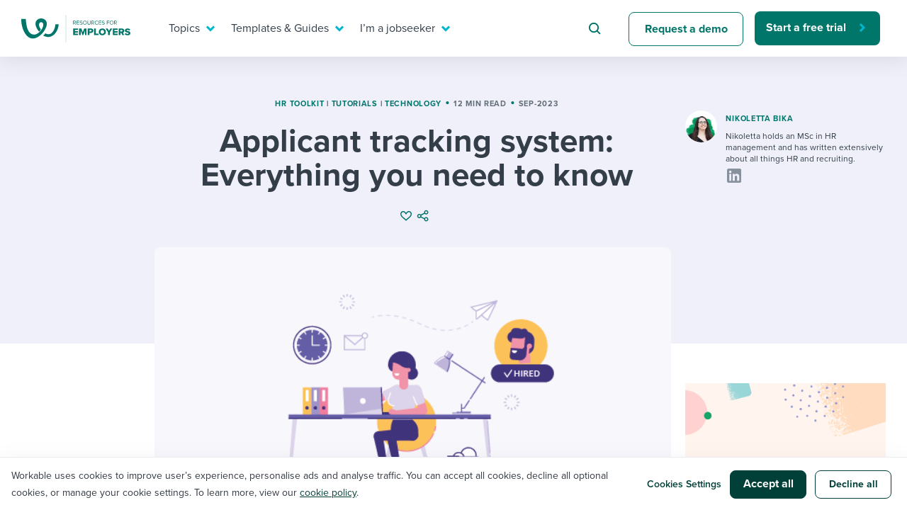

--- FILE ---
content_type: text/css
request_url: https://resources.workable.com/wp-content/themes/workable2019/style.css?ver=1751964206
body_size: 27692
content:
/*!
Theme Name: workable2019
Theme URI: http://underscores.me/
Author: Workable
Author URI: https://resources.workable.com
Description: Description
Version: 1.0.0
License: GNU General Public License v2 or later
License URI: LICENSE
Text Domain: workable2019
Tags: custom-background, custom-logo, custom-menu, featured-images, threaded-comments, translation-ready

This theme, like WordPress, is licensed under the GPL.
Use it to make something cool, have fun, and share what you've learned with others.

workable2019 is based on Underscores https://underscores.me/, (C) 2012-2017 Automattic, Inc.
Underscores is distributed under the terms of the GNU GPL v2 or later.

Normalizing styles have been helped along thanks to the fine work of
Nicolas Gallagher and Jonathan Neal https://necolas.github.io/normalize.css/
*//*! normalize.css v8.0.0 | MIT License | github.com/necolas/normalize.css */html{line-height:1.15;-webkit-text-size-adjust:100%}
body{margin:0}h1{font-size:2em;margin:.67em 0}hr{-webkit-box-sizing:content-box;box-sizing:content-box;height:0;overflow:visible}
pre{font-family:monospace,monospace;font-size:1em}a{background-color:transparent}
abbr[title]{border-bottom:0;text-decoration:underline;-webkit-text-decoration:underline dotted;text-decoration:underline dotted}
b,strong{font-weight:bolder}code,kbd,samp{font-family:monospace,monospace;font-size:1em}
small{font-size:80%}sub,sup{font-size:75%;line-height:0;position:relative;vertical-align:baseline}
sub{bottom:-0.25em}sup{top:-0.5em}img{border-style:none}button,input,optgroup,select,textarea{font-family:inherit;font-size:100%;line-height:1.15;margin:0}
button,input{overflow:visible}button,select{text-transform:none}button,[type=button],[type=reset],[type=submit]{-webkit-appearance:button}
button::-moz-focus-inner,[type=button]::-moz-focus-inner,[type=reset]::-moz-focus-inner,[type=submit]::-moz-focus-inner{border-style:none;padding:0}
button:-moz-focusring,[type=button]:-moz-focusring,[type=reset]:-moz-focusring,[type=submit]:-moz-focusring{outline:1px dotted ButtonText}
fieldset{padding:.35em .75em .625em}legend{-webkit-box-sizing:border-box;box-sizing:border-box;color:inherit;display:table;max-width:100%;padding:0;white-space:normal}
progress{vertical-align:baseline}textarea{overflow:auto}[type=checkbox],[type=radio]{-webkit-box-sizing:border-box;box-sizing:border-box;padding:0}
[type=number]::-webkit-inner-spin-button,[type=number]::-webkit-outer-spin-button{height:auto}
[type=search]{-webkit-appearance:textfield;outline-offset:-2px}[type=search]::-webkit-search-decoration{-webkit-appearance:none}
::-webkit-file-upload-button{-webkit-appearance:button;font:inherit}details{display:block}
summary{display:list-item}template{display:none}[hidden]{display:none}body,button,input,select,optgroup,textarea{color:#333e49;font-family:proxima-nova,"helvetica","arial",sans-serif;font-size:30.4px;font-size:1.9rem;line-height:57.6px;line-height:3.2rem}
h1,h2,.prefooter h2,.prefooter-career-center h2,h3,h4,h5,h6{clear:both;font-weight:bold;margin:0}
h1{font-size:73.6px;font-size:4.6rem;line-height:86.4px;line-height:4.8rem}h2,.prefooter h2,.prefooter-career-center h2{font-size:89.6px;font-size:5.6rem;line-height:115.2px;line-height:6.4rem}
.prefooter h2,.prefooter-career-center h2{margin:0 0 32px 0}h3{font-size:44.8px;font-size:2.8rem;line-height:57.6px;line-height:3.2rem}
h4{font-size:38.4px;font-size:2.4rem;line-height:57.6px;line-height:3.2rem}h5{font-size:30.4px;font-size:1.9rem;line-height:43.2px;line-height:2.4rem}
.small-uppercase,.small-uppercase--bold{font-size:30.4px;font-size:1.9rem;line-height:43.2px;line-height:2.4rem;text-transform:uppercase}
.small-uppercase--bold{font-weight:700}.letter-spacing-uppercase{letter-spacing:.7px}
.xs-uppercase,.xs-uppercase-xs-lh{font-size:17.6px;font-size:1.1rem;line-height:43.2px;line-height:2.4rem;font-weight:700;letter-spacing:.7px;text-transform:uppercase}
.xs-uppercase-xs-lh{line-height:21.6px;line-height:1.2rem}.xs-span{font-size:19.2px;font-size:1.2rem;line-height:21.6px;line-height:1.2rem}
.xs-sm-span{font-size:19.2px;font-size:1.2rem;line-height:28.8px;line-height:1.6rem}
.first-uppercase:first-letter {text-transform:uppercase}p{margin:0 0 32px}p.intro{font-size:38.4px;font-size:2.4rem;line-height:57.6px;line-height:3.2rem}
dfn,cite,em,i{font-style:italic}blockquote{margin:0 1.5em}address{margin:0 0 1.5em}
pre{font-family:"Courier 10 Pitch",Courier,monospace;font-size:15px;font-size:.9375rem;line-height:16.2px;line-height:.9rem;margin-bottom:1.6em;max-width:100%;overflow:auto;padding:1.6em}
code,kbd,tt,var{font-family:Monaco,Consolas,"Andale Mono","DejaVu Sans Mono",monospace;font-size:15px;font-size:.9375rem}
.base-sm{font-size:25.6px;font-size:1.6rem;line-height:43.2px;line-height:2.4rem}
.bold{font-weight:700}.volcanic-ash{color:#636d77}.pine-green{color:#00756a}.oxford-blue{color:#333e49}
.blue-violet{color:#4d52b1}.white{color:#fff}.neutral900{color:#0f161e}.neutral800{color:#333942}
html{-webkit-box-sizing:border-box;box-sizing:border-box;font-size:62.5%;scroll-behavior:smooth}
html .non-scrollable{height:100vh;overflow:hidden}*,*:before,*:after{-webkit-box-sizing:inherit;box-sizing:inherit;-webkit-font-smoothing:antialiased;-moz-osx-font-smoothing:grayscale}
body{background:#fff;-webkit-text-size-adjust:100%}hr{background-color:#c4cfde;border:0;height:1px;margin-bottom:1.5em}
ul,ol{margin:0 0 32px;padding:0 0 0 24px}ul{list-style:disc}ul.list-inline,ul.list-inline--lg,ul.list-inline-to-bl-md,ul.list-inline-to-bl{list-style:none;padding:0;margin:0}
ul.list-inline li,ul.list-inline--lg li,ul.list-inline-to-bl-md li,ul.list-inline-to-bl li{display:inline-block;vertical-align:middle;margin:0 16px 0 0}
ul.list-inline li:last-child,ul.list-inline--lg li:last-child,ul.list-inline-to-bl-md li:last-child,ul.list-inline-to-bl li:last-child{margin:0}
ul.list-inline--lg li{margin:0 32px 0 0}ul.list-unstyled,ul.list-sidebar{padding-left:0;margin-left:0;list-style:none}
ul.list-underlined li a,ul.links-list-4 li a,ul.links-list li a{display:block;padding-top:16px;padding-bottom:16px;border-bottom:1px solid #f2f4f5;white-space:nowrap;overflow:hidden;width:100%;text-overflow:ellipsis}
ul.links-list li:nth-child(3n+1):nth-last-child(-n+3) a,ul.links-list li:nth-child(3n+1):nth-last-child(-n+3) ~ li a{border-bottom:0}
ul.links-list-4{margin-bottom:8px}ul.links-list-4 li:nth-child(4n+1):nth-last-child(-n+4) a,ul.links-list-4 li:nth-child(4n+1):nth-last-child(-n+4) ~ li a{border-bottom:0}
ul.list-default{font-size:30.4px;font-size:1.9rem;list-style:none;padding:0;margin:0 0 32px 0}
ul.list-default li{line-height:57.6px;line-height:3.2rem;margin-bottom:24px;display:table}
ul.list-default li:before{content:"•";color:#00756a;font-size:38.4px;font-size:2.4rem;font-weight:bold;display:table-cell;width:8px;padding-right:4px}
ul.list-default li ul{margin:0 0 0 24px}ul.list-default li ul li{line-height:57.6px;line-height:3.2rem;margin:0 0 16px 0}
ul.list-default li ul li:first-child{margin-top:16px}ul.list-default li ul li:last-child{margin:0}
ul.list-default li ul li:before{content:"⚬";color:#00756a;font-size:25.6px;font-size:1.6rem}
ul.list-sidebar li{line-height:36px;line-height:2rem;margin-bottom:8px}ul.list-sidebar li a{line-height:36px;line-height:2rem}
ol{list-style:decimal;font-size:30.4px;font-size:1.9rem;line-height:57.6px;line-height:3.2rem}
li>ul,li>ol{margin-bottom:0;margin-left:1.5em}dt{font-weight:bold}dd{margin:0 1.5em 1.5em}
img{height:auto;max-width:100%}figure{margin:1em 0}table{margin:0 0 1.5em;width:100%}
.btn,.editable-banner a,.dropdown-title{font-size:30.4px;font-size:1.9rem;line-height:41.4px;line-height:2.3rem;font-weight:700;border-radius:8px;display:inline-block;min-width:187px;height:64px;padding:20px;-webkit-transition:all .3s ease-out;transition:all .3s ease-out;cursor:pointer}
.btn--primary,.btn--primary-narrow,.btn--primary-sm,.btn--primary-sm-no-arrow{background-color:#00756a;color:#fff;text-align:left;position:relative;border:0}
.btn--primary:hover,.btn--primary-narrow:hover,.btn--primary-sm:hover,.btn--primary-sm-no-arrow:hover,.btn--primary:active,.btn--primary-narrow:active,.btn--primary-sm:active,.btn--primary-sm-no-arrow:active,.btn--primary:focus,.btn--primary-narrow:focus,.btn--primary-sm:focus,.btn--primary-sm-no-arrow:focus{-webkit-box-shadow:0 9px 30.5px 1.5px rgba(0,0,0,0.35);box-shadow:0 9px 30.5px 1.5px rgba(0,0,0,0.35);color:#fff}
.btn--primary:before,.btn--primary-narrow:before,.btn--primary-sm:before,.btn--primary-sm-no-arrow:before,.btn--primary:after,.btn--primary-narrow:after,.btn--primary-sm:after,.btn--primary-sm-no-arrow:after{content:url("./images/arrow.svg");display:inline-block;position:absolute;right:20px;top:50%;-webkit-transform:translate3d(0,-50%,0);transform:translate3d(0,-50%,0);-webkit-transition:all .3s ease-out;transition:all .3s ease-out;opacity:1;will-change:transform;-webkit-transform-style:preserve-3d;transform-style:preserve-3d;-webkit-transform-origin:50% 50%;-ms-transform-origin:50% 50%;transform-origin:50% 50%;max-width:10px}
.btn--primary:after,.btn--primary-narrow:after,.btn--primary-sm:after,.btn--primary-sm-no-arrow:after{opacity:0}
.btn--primary:hover:before,.btn--primary-narrow:hover:before,.btn--primary-sm:hover:before,.btn--primary-sm-no-arrow:hover:before,.btn--primary:active:before,.btn--primary-narrow:active:before,.btn--primary-sm:active:before,.btn--primary-sm-no-arrow:active:before,.btn--primary:focus:before,.btn--primary-narrow:focus:before,.btn--primary-sm:focus:before,.btn--primary-sm-no-arrow:focus:before{-webkit-animation:arrow1 .6s linear infinite;animation:arrow1 .6s linear infinite;-webkit-animation-iteration-count:2;animation-iteration-count:2}
.btn--primary:hover:after,.btn--primary-narrow:hover:after,.btn--primary-sm:hover:after,.btn--primary-sm-no-arrow:hover:after,.btn--primary:active:after,.btn--primary-narrow:active:after,.btn--primary-sm:active:after,.btn--primary-sm-no-arrow:active:after,.btn--primary:focus:after,.btn--primary-narrow:focus:after,.btn--primary-sm:focus:after,.btn--primary-sm-no-arrow:focus:after{-webkit-animation:arrow2 .6s linear infinite;animation:arrow2 .6s linear infinite;-webkit-animation-iteration-count:2;animation-iteration-count:2}
.btn--primary-sm,.btn--primary-sm-no-arrow{font-size:25.6px;font-size:1.6rem;line-height:43.2px;line-height:2.4rem;height:auto;padding:13px 20px;min-width:174px}
.btn--primary-sm:before,.btn--primary-sm-no-arrow:before,.btn--primary-sm:after,.btn--primary-sm-no-arrow:after{top:52%}
.btn--primary-narrow{min-width:162px !important}.btn--secondary,.btn--secondary-sm,.editable-banner a,.btn--secondary-sm-jd,.btn--secondary-sm-uppercase{color:#00756a;border:1px solid #00756a;background-color:transparent;text-align:center;top:1px}
.btn--secondary:hover,.btn--secondary-sm:hover,.editable-banner a:hover,.btn--secondary-sm-jd:hover,.btn--secondary-sm-uppercase:hover{color:#18a369;border:1px solid #18a369}
.btn--secondary-sm,.editable-banner a,.btn--secondary-sm-jd,.btn--secondary-sm-uppercase{font-size:25.6px;font-size:1.6rem;line-height:43.2px;line-height:2.4rem;height:auto;padding:13px 20px}
.btn--outline-white{border:0;color:#fff;position:relative;text-align:center;min-width:auto;background-color:#004038;padding:16px 24px !important}
.btn--outline-white:hover{background-color:#00665b}.btn--outline-white:focus,.btn--outline-white:active{background-color:#00756a}
.btn--outline-white-sm{font-size:17.6px;font-size:1.1rem;line-height:28.8px;line-height:1.6rem;height:33px;padding:8px 14px 8px 16px;border:1px solid #fff;color:#fff;position:relative;text-align:center;min-width:auto;background-color:transparent}
.btn--outline-white-sm:hover,.btn--outline-white-sm:focus,.btn--outline-white-sm:active{color:#00756a;background-color:#fff;-webkit-box-shadow:0 9px 30.5px 1.5px rgba(0,0,0,0.35);box-shadow:0 9px 30.5px 1.5px rgba(0,0,0,0.35)}
.btn--arrow:after{content:url("./images/arrow-small.svg");display:inline-block;float:right;margin-left:8px;vertical-align:middle;max-width:10px}
.btn--primary-sm-no-arrow{text-align:center;border:1px solid #00756a}.btn--primary-sm-no-arrow:before,.btn--primary-sm-no-arrow:after{display:none}
.btn--download{font-size:25.6px;font-size:1.6rem;line-height:43.2px;line-height:2.4rem;color:#00756a;border:1px solid #00756a;min-width:100%;height:auto;padding:13px 40px 13px 20px;background-color:#fff;white-space:nowrap;overflow:hidden;text-overflow:ellipsis;position:relative;width:100%;max-width:187px;border-radius:8px;display:inline-block;-webkit-transition:all .3s ease-out;transition:all .3s ease-out;cursor:pointer}
.btn--download:hover{color:#333e49}.btn--download:after{content:url("images/download.svg");display:inline-block;width:17px;height:18px;float:right}
.btn--secondary-sm-jd,.btn--secondary-sm-uppercase{text-decoration:none !important}
.btn--secondary-sm-jd:hover,.btn--secondary-sm-uppercase:hover{color:#18a369 !important}
.btn-new-resources{text-decoration:none;font-size:inherit;outline:0}.btn-new,.btn-new-cta-default,.btn-new-cta-default-no-arrow,.btn-new-secondary,.btn-new-secondary-sm,.btn-new-secondary-sm-trans-border,.btn-new-secondary-sm-no-arrow,.btn-new-secondary-no-gradient,.btn-new-secondary-trans-border,.btn-new-primary,.btn-new-primary-sm,.btn-new-primary-sm-no-arrow{display:inline-block;font-size:32px;font-size:2rem;line-height:36px;line-height:2rem;font-weight:700;border-radius:8px;height:64px;padding:0;-webkit-transition:all .3s ease-out;transition:all .3s ease-out}
.btn-new-primary,.btn-new-primary-sm,.btn-new-primary-sm-no-arrow{position:relative}
.btn-new-primary .foreground,.btn-new-primary-sm .foreground,.btn-new-primary-sm-no-arrow .foreground{display:block;position:relative;top:0;height:64px;color:#fff;background-color:#004038;border-radius:8px;padding:21px 32px;text-align:center;text-wrap:nowrap;-webkit-transition:all .3s ease-out;transition:all .3s ease-out;z-index:1}
.btn-new-primary .foreground:after,.btn-new-primary-sm .foreground:after,.btn-new-primary-sm-no-arrow .foreground:after{content:url("./images/footer/arrow-white-right.svg");display:inline-block;position:relative;top:2px;right:-16px;margin-right:12px}
.btn-new-primary .background-wrapper,.btn-new-primary-sm .background-wrapper,.btn-new-primary-sm-no-arrow .background-wrapper{position:absolute;top:0;right:0;bottom:0;left:0;inset:0;display:block;overflow:hidden}
.btn-new-primary .background,.btn-new-primary-sm .background,.btn-new-primary-sm-no-arrow .background{position:absolute;top:0;right:0;bottom:0;left:0;inset:0;background:-webkit-gradient(linear,left top,right top,from(#00f5dc),color-stop(48.5%,#d5ff4d),to(#b773ff));background:-webkit-linear-gradient(left,#00f5dc 0,#d5ff4d 48.5%,#b773ff 100%);background:linear-gradient(90deg,#00f5dc 0,#d5ff4d 48.5%,#b773ff 100%);border-radius:8px;pointer-events:none;-webkit-transition:all .3s ease-out;transition:all .3s ease-out;z-index:0}
.btn-new-primary:hover .foreground,.btn-new-primary-sm:hover .foreground,.btn-new-primary-sm-no-arrow:hover .foreground{top:-8px;-webkit-transition:all .3s ease-out;transition:all .3s ease-out}
.btn-new-primary:active .foreground,.btn-new-primary-sm:active .foreground,.btn-new-primary-sm-no-arrow:active .foreground,.btn-new-primary:focus .foreground,.btn-new-primary-sm:focus .foreground,.btn-new-primary-sm-no-arrow:focus .foreground{background-color:#00665b;top:-8px;-webkit-transition:all .3s ease-out;transition:all .3s ease-out}
.btn-new-primary-sm,.btn-new-primary-sm-no-arrow{font-size:25.6px;font-size:1.6rem;line-height:28.8px;line-height:1.6rem;height:48px}
.btn-new-primary-sm .foreground,.btn-new-primary-sm-no-arrow .foreground{padding:12px 24px;height:48px}
.btn-new-primary-sm .foreground:after,.btn-new-primary-sm-no-arrow .foreground:after{top:4px}
.btn-new-primary-sm-no-arrow .foreground{padding:16px 24px}.btn-new-primary-sm-no-arrow .foreground:after{display:none}
.btn-new-secondary,.btn-new-secondary-sm,.btn-new-secondary-sm-trans-border,.btn-new-secondary-sm-no-arrow,.btn-new-secondary-no-gradient,.btn-new-secondary-trans-border{position:relative}
.btn-new-secondary .foreground,.btn-new-secondary-sm .foreground,.btn-new-secondary-sm-trans-border .foreground,.btn-new-secondary-sm-no-arrow .foreground,.btn-new-secondary-no-gradient .foreground,.btn-new-secondary-trans-border .foreground{display:block;position:relative;top:0;height:64px;color:#004038;background-color:#fff;border:1px solid #004038;border-radius:8px;padding:20px 32px;text-align:center;text-wrap:nowrap;-webkit-transition:all .3s ease-out;transition:all .3s ease-out;z-index:1}
.btn-new-secondary .foreground:after,.btn-new-secondary-sm .foreground:after,.btn-new-secondary-sm-trans-border .foreground:after,.btn-new-secondary-sm-no-arrow .foreground:after,.btn-new-secondary-no-gradient .foreground:after,.btn-new-secondary-trans-border .foreground:after{content:"";-webkit-mask:url("./images/footer/arrow-white-right.svg");mask:url("./images/footer/arrow-white-right.svg");background-color:#004038;display:inline-block;position:relative;top:3px;right:-16px;width:18px;height:18px;margin-right:12px}
.btn-new-secondary .background-wrapper,.btn-new-secondary-sm .background-wrapper,.btn-new-secondary-sm-trans-border .background-wrapper,.btn-new-secondary-sm-no-arrow .background-wrapper,.btn-new-secondary-no-gradient .background-wrapper,.btn-new-secondary-trans-border .background-wrapper{position:absolute;top:0;right:0;bottom:0;left:0;inset:0;display:block;overflow:hidden}
.btn-new-secondary .background,.btn-new-secondary-sm .background,.btn-new-secondary-sm-trans-border .background,.btn-new-secondary-sm-no-arrow .background,.btn-new-secondary-no-gradient .background,.btn-new-secondary-trans-border .background{position:absolute;top:0;right:0;bottom:0;left:0;height:64px;background:-webkit-gradient(linear,left top,right top,from(#00f5dc),color-stop(48.5%,#d5ff4d),to(#b773ff));background:-webkit-linear-gradient(left,#00f5dc 0,#d5ff4d 48.5%,#b773ff 100%);background:linear-gradient(90deg,#00f5dc 0,#d5ff4d 48.5%,#b773ff 100%);border-radius:8px;pointer-events:none;-webkit-transition:all .3s ease-out;transition:all .3s ease-out;z-index:0}
.btn-new-secondary:hover .foreground,.btn-new-secondary-sm:hover .foreground,.btn-new-secondary-sm-trans-border:hover .foreground,.btn-new-secondary-sm-no-arrow:hover .foreground,.btn-new-secondary-no-gradient:hover .foreground,.btn-new-secondary-trans-border:hover .foreground{top:-8px;-webkit-transition:all .3s ease-out;transition:all .3s ease-out}
.btn-new-secondary:active .foreground,.btn-new-secondary-sm:active .foreground,.btn-new-secondary-sm-trans-border:active .foreground,.btn-new-secondary-sm-no-arrow:active .foreground,.btn-new-secondary-no-gradient:active .foreground,.btn-new-secondary-trans-border:active .foreground,.btn-new-secondary:focus .foreground,.btn-new-secondary-sm:focus .foreground,.btn-new-secondary-sm-trans-border:focus .foreground,.btn-new-secondary-sm-no-arrow:focus .foreground,.btn-new-secondary-no-gradient:focus .foreground,.btn-new-secondary-trans-border:focus .foreground{color:#009e6a;border:1px solid #009e6a;top:-8px;-webkit-transition:all .3s ease-out;transition:all .3s ease-out}
.btn-new-secondary:active .foreground:after,.btn-new-secondary-sm:active .foreground:after,.btn-new-secondary-sm-trans-border:active .foreground:after,.btn-new-secondary-sm-no-arrow:active .foreground:after,.btn-new-secondary-no-gradient:active .foreground:after,.btn-new-secondary-trans-border:active .foreground:after,.btn-new-secondary:focus .foreground:after,.btn-new-secondary-sm:focus .foreground:after,.btn-new-secondary-sm-trans-border:focus .foreground:after,.btn-new-secondary-sm-no-arrow:focus .foreground:after,.btn-new-secondary-no-gradient:focus .foreground:after,.btn-new-secondary-trans-border:focus .foreground:after{background-color:#009e6a}
.btn-new-secondary-trans-border{border:transparent}.btn-new-secondary-trans-border .foreground{border:transparent}
.btn-new-secondary-no-gradient{font-size:25.6px;font-size:1.6rem;line-height:28.8px;line-height:1.6rem}
.btn-new-secondary-no-gradient .foreground{background:transparent;padding:18px 24px}
.btn-new-secondary-no-gradient .foreground:after{top:4px}.btn-new-secondary-no-gradient .background-wrapper{display:none}
.btn-new-secondary-no-gradient:hover .foreground{top:0;color:#00756a;border:1px solid #00756a}
.btn-new-secondary-no-gradient:hover .foreground:after{background-color:#00756a}.btn-new-secondary-no-gradient:active .foreground,.btn-new-secondary-no-gradient:focus .foreground{top:0;color:#1fbc88;border:1px solid #1fbc88}
.btn-new-secondary-no-gradient:active .foreground:after,.btn-new-secondary-no-gradient:focus .foreground:after{background-color:#1fbc88}
.btn-new-secondary-sm,.btn-new-secondary-sm-trans-border,.btn-new-secondary-sm-no-arrow{font-size:25.6px;font-size:1.6rem;line-height:28.8px;line-height:1.6rem;height:48px}
.btn-new-secondary-sm .foreground,.btn-new-secondary-sm-trans-border .foreground,.btn-new-secondary-sm-no-arrow .foreground{height:48px;padding:11px 24px}
.btn-new-secondary-sm .foreground:after,.btn-new-secondary-sm-trans-border .foreground:after,.btn-new-secondary-sm-no-arrow .foreground:after{top:4px}
.btn-new-secondary-sm .background,.btn-new-secondary-sm-trans-border .background,.btn-new-secondary-sm-no-arrow .background{height:48px}
.btn-new-secondary-sm-no-arrow .foreground{padding:16px 24px}.btn-new-secondary-sm-no-arrow .foreground:after{display:none}
.btn-new-secondary-sm-trans-border{border:transparent}.btn-new-secondary-sm-trans-border .foreground{border:transparent}
.btn-new-cta-default,.btn-new-cta-default-no-arrow{font-size:25.6px;font-size:1.6rem;line-height:28.8px;line-height:1.6rem;color:#004038;padding:20px 24px}
.btn-new-cta-default:after,.btn-new-cta-default-no-arrow:after{content:"";-webkit-mask:url("./images/footer/arrow-white-right.svg");mask:url("./images/footer/arrow-white-right.svg");background-color:#004038;display:inline-block;position:relative;top:4px;right:-8px;width:18px;height:18px;margin-right:12px}
.btn-new-cta-default:hover,.btn-new-cta-default-no-arrow:hover{background-color:#f6fefb;-webkit-transition:all .3s ease-out;transition:all .3s ease-out}
.btn-new-cta-default:active,.btn-new-cta-default-no-arrow:active,.btn-new-cta-default:focus,.btn-new-cta-default-no-arrow:focus{color:#00665b;background-color:#d3f7e3;-webkit-transition:all .3s ease-out;transition:all .3s ease-out}
.btn-new-cta-default:active:after,.btn-new-cta-default-no-arrow:active:after,.btn-new-cta-default:focus:after,.btn-new-cta-default-no-arrow:focus:after{background-color:#00665b}
.btn-new-cta-default-no-arrow{color:#18a369 !important;height:48px;padding:16px 24px}
.btn-new-cta-default-no-arrow:after{display:none}.btn--secondary-sm-uppercase{font-size:17.6px;font-size:1.1rem;line-height:18px;line-height:1rem;text-transform:uppercase;padding:13px;min-width:145px}
input[type=text],input[type=email],input[type=url],input[type=password],input[type=search],input[type=number],input[type=tel],input[type=range],input[type=date],input[type=month],input[type=week],input[type=time],input[type=datetime],input[type=datetime-local],input[type=color],textarea{color:#333e49;border:1px solid #c4cfde;border-radius:3px;padding:3px}
input[type=text]:focus,input[type=email]:focus,input[type=url]:focus,input[type=password]:focus,input[type=search]:focus,input[type=number]:focus,input[type=tel]:focus,input[type=range]:focus,input[type=date]:focus,input[type=month]:focus,input[type=week]:focus,input[type=time]:focus,input[type=datetime]:focus,input[type=datetime-local]:focus,input[type=color]:focus,textarea:focus{color:#333e49}
select{border:1px solid #c4cfde}textarea{width:100%}p{margin:0 0 32px}p.intro{font-size:38.4px;font-size:2.4rem;line-height:57.6px;line-height:3.2rem}
dfn,cite,em,i{font-style:italic}blockquote{margin:0 1.5em}address{margin:0 0 1.5em}
pre{font-family:"Courier 10 Pitch",Courier,monospace;font-size:15px;font-size:.9375rem;line-height:16.2px;line-height:.9rem;margin-bottom:1.6em;max-width:100%;overflow:auto;padding:1.6em}
code,kbd,tt,var{font-family:Monaco,Consolas,"Andale Mono","DejaVu Sans Mono",monospace;font-size:15px;font-size:.9375rem}
.base-sm,.ui-widget-content li,.footer-newsletter input[type=email],.footer-newsletter input[type=text],input[type=email],input[type=text],.form-animated label{font-size:25.6px;font-size:1.6rem;line-height:43.2px;line-height:2.4rem}
.bold{font-weight:700}.volcanic-ash{color:#636d77}.pine-green{color:#00756a}.oxford-blue{color:#333e49}
.blue-violet{color:#4d52b1}.white{color:#fff}.neutral900{color:#0f161e}.neutral800{color:#333942}
.footer-newsletter .hs-form{display:grid;grid-template-columns:3fr 1fr;-webkit-column-gap:20px;-moz-column-gap:20px;column-gap:20px;max-width:584px;width:100%}
.footer-newsletter .hs-form .hs-richtext{grid-column:1/4}.footer-newsletter .hs-form .error{border:0;border-bottom:1px solid #ff5e16 !important;-webkit-box-shadow:none;box-shadow:none}
.footer-newsletter .hs-form .error:hover{border:0;border-bottom:1px solid #ff5e16 !important;-webkit-box-shadow:none;box-shadow:none}
.footer-newsletter .hs-submit{grid-column:3}.footer-newsletter .hs-email{grid-column:1/3}
.footer-newsletter input[type=email],.footer-newsletter input[type=text]{border-radius:0;border:0;border-bottom:1px solid #949ead;background-color:transparent}
.footer-newsletter input[type=email]:active,.footer-newsletter input[type=email]:focus,.footer-newsletter input[type=email]:hover,.footer-newsletter input[type=text]:active,.footer-newsletter input[type=text]:focus,.footer-newsletter input[type=text]:hover{border:0;border-bottom:1px solid #949ead;-webkit-box-shadow:none;box-shadow:none}
.footer-newsletter input[type=email]:visited,.footer-newsletter input[type=text]:visited{border-bottom:1px solid #949ead}
.hs-form{font-size:22.4px;font-size:1.4rem;line-height:28.8px;line-height:1.6rem}
.hs-form .hs-form-required{display:none}.hs-form ul.inputs-list{list-style:none;padding:0;margin:0 0 16px}
.hs-form input[type=checkbox]{margin-right:5px;width:46px;-webkit-align-self:flex-start;-ms-flex-item-align:start;align-self:flex-start}
.hs-form input[type=checkbox]:focus{outline:-webkit-focus-ring-color #cacbf0 1px;outline-color:-webkit-focus-ring-color;outline-style:auto;outline-width:1px}
.hs-form .hs-form-booleancheckbox-display{cursor:pointer;margin-bottom:6px;display:-webkit-box;display:-webkit-flex;display:-ms-flexbox;display:flex}
.hs-form .hs-richtext{grid-column:1/4;margin-bottom:16px}.hs-form .hs-richtext a{text-decoration:underline}
.hs-form .hs-richtext a:hover{border-bottom:0;text-decoration:none}.hs-form .hs-error-msgs{color:#ff5e16;margin-bottom:6px;padding-left:20px}
.hs-form .error{border:1px solid #ff5e16 !important;-webkit-box-shadow:0 0 9px 0 rgba(240,105,15,0.3) !important;box-shadow:0 0 9px 0 rgba(240,105,15,0.3) !important}
.hs-form .error:hover{border:1px solid #ff5e16;-webkit-box-shadow:0 0 9px 0 rgba(240,105,15,0.3);box-shadow:0 0 9px 0 rgba(240,105,15,0.3)}
input[type=submit]:active,input[type=submit]:focus,input[type=submit]:hover{outline:0}
input[type=email],input[type=text]{width:100%;border-radius:8px;border:1px solid #c4cfde;color:#636d77;padding:8px;height:48px;margin-bottom:16px}
input[type=email].input-tall,input[type=text].input-tall{height:64px}input[type=email]:active,input[type=email]:focus,input[type=email]:hover,input[type=text]:active,input[type=text]:focus,input[type=text]:hover{border:1px solid #cacbf0;-webkit-box-shadow:0 0 9px 0 rgba(67,133,224,0.3);box-shadow:0 0 9px 0 rgba(67,133,224,0.3)}
input[type=email]:focus,input[type=text]:focus{outline:-webkit-focus-ring-color #cacbf0 0;outline-color:-webkit-focus-ring-color;outline-style:auto;outline-width:0}
input[type=email]:visited,input[type=text]:visited{border:2px solid #609230}.submitted-message{background-color:#4b4a67;text-align:center;border-radius:8px;-webkit-box-shadow:0 5px 29px 3px rgba(0,0,0,0.08);box-shadow:0 5px 29px 3px rgba(0,0,0,0.08);padding:16px 40px}
.submitted-message p{margin-bottom:0;line-height:43.2px;line-height:2.4rem}.lazy-form button[type=submit]{min-width:100%;outline:0}
.lazy-form .link-arrow:focus,.lazy-form .link-arrow:hover,.lazy-form .link-arrow:active{color:#979ad3 !important}
.form-animated .form-group{position:relative}.form-animated.form-animated--small label{left:8px}
.form-animated.form-animated--small label.error{left:0}.form-animated.form-animated--small input[type=text]{padding:27px 8px 8px}
.form-animated label{position:absolute;left:24px;top:20px;color:#636d77;-webkit-transition:font-size .3s ease-out,-webkit-transform .3s ease-out;transition:font-size .3s ease-out,-webkit-transform .3s ease-out;transition:transform .3s ease-out,font-size .3s ease-out;transition:transform .3s ease-out,font-size .3s ease-out,-webkit-transform .3s ease-out}
.form-animated label.error{position:relative;top:0;color:#ff5e16;left:0;font-weight:bold;margin-bottom:16px;display:block}
.form-animated input[type=text]{padding:27px 24px 8px}.form-animated input:focus+label,.form-animated input:focus+label+label,.form-animated input:valid+label,.form-animated input:valid+label+label{-webkit-transform:translateY(-13px);-ms-transform:translateY(-13px);transform:translateY(-13px);color:#333e49;font-weight:bold}
.form-animated input:focus+label.error,.form-animated input:focus+label+label.error,.form-animated input:valid+label.error,.form-animated input:valid+label+label.error{-webkit-transform:translateY(0);-ms-transform:translateY(0);transform:translateY(0);color:#ff5e16}
.form-animated ::-webkit-input-placeholder{color:#fff}.form-animated :-moz-placeholder{color:#fff;opacity:1}
.form-animated ::-moz-placeholder{color:#fff;opacity:1}.form-animated :-ms-input-placeholder{color:#fff}
.search-form{position:relative;right:32px;top:-24px}.search-form input[type=submit]{display:none}
.search-form input[type=text]{font-size:25.6px;font-size:1.6rem;line-height:43.2px;line-height:2.4rem;padding-left:48px;background-image:-webkit-gradient(linear,left top,left bottom,from(transparent),to(transparent)),url("./images/search-icon-green.svg");background-image:-webkit-linear-gradient(transparent,transparent),url("./images/search-icon-green.svg");background-image:linear-gradient(transparent,transparent),url("./images/search-icon-green.svg");background-repeat:no-repeat;background-size:18px 18px;background-position:center left 16px;background-color:transparent;border:1px solid transparent;border-radius:8px;outline:0;position:absolute;right:-48px;width:48px;height:48px;z-index:11;-webkit-transition:width .9s ease-out,border .9s ease-out,background-color 6s ease-out;transition:width .9s ease-out,border .9s ease-out,background-color 6s ease-out}
.search-form input[type=text]::-webkit-input-placeholder{color:transparent}.search-form input[type=text]::-moz-placeholder{color:transparent}
.search-form input[type=text]:-ms-input-placeholder{color:transparent}.search-form input[type=text]::-ms-input-placeholder{color:transparent}
.search-form input[type=text]::placeholder{color:transparent}.search-form input[type=text]:hover{-webkit-box-shadow:none;box-shadow:none;cursor:pointer}
.search-form input[type=text]:focus,.search-form input[type=text]:active{border:1px solid #cacbf0;-webkit-box-shadow:0 0 9px 0 rgba(67,133,224,0.3);box-shadow:0 0 9px 0 rgba(67,133,224,0.3);background-color:#fff;width:640px;cursor:text;-webkit-transition:width .9s ease-in,border .9s ease-in,background-color .2s ease-in;transition:width .9s ease-in,border .9s ease-in,background-color .2s ease-in}
.search-form input[type=text]:focus::-webkit-input-placeholder,.search-form input[type=text]:active::-webkit-input-placeholder{color:#636d77}
.search-form input[type=text]:focus::-moz-placeholder,.search-form input[type=text]:active::-moz-placeholder{color:#636d77}
.search-form input[type=text]:focus:-ms-input-placeholder,.search-form input[type=text]:active:-ms-input-placeholder{color:#636d77}
.search-form input[type=text]:focus::-ms-input-placeholder,.search-form input[type=text]:active::-ms-input-placeholder{color:#636d77}
.search-form input[type=text]:focus::placeholder,.search-form input[type=text]:active::placeholder{color:#636d77}
.filter-form{display:-webkit-box;display:-webkit-flex;display:-ms-flexbox;display:flex;-webkit-box-align:center;-webkit-align-items:center;-ms-flex-align:center;align-items:center;top:-32px;position:relative;-webkit-flex-wrap:wrap;-ms-flex-wrap:wrap;flex-wrap:wrap;margin-left:-4px;margin-right:-4px}
.filter-form>.dropdown-holder{width:calc(21% - 8px);max-width:100%;margin:0 calc(8px / 2) 8px;top:auto}
.filter-form>.filter-form__submit{width:calc(16% - 9px);max-width:100%;margin:0 calc(8px / 2) 8px}
.filter-form__submit{position:relative}.filter-form__submit>.btn{width:100%}.filter-form__clear{position:absolute;top:100%;margin-top:8px;left:0;width:100%;text-align:center;padding:0 8px;text-decoration:underline;color:#00756a;font-size:22.4px;font-size:1.4rem}
h1,h2,.prefooter h2,.prefooter-career-center h2,h3,h4,h5,h6{clear:both;font-weight:bold;margin:0}
h1{font-size:73.6px;font-size:4.6rem;line-height:86.4px;line-height:4.8rem}h2,.prefooter h2,.prefooter-career-center h2{font-size:89.6px;font-size:5.6rem;line-height:115.2px;line-height:6.4rem}
.prefooter h2,.prefooter-career-center h2{margin:0 0 32px 0}h3{font-size:44.8px;font-size:2.8rem;line-height:57.6px;line-height:3.2rem}
h4{font-size:38.4px;font-size:2.4rem;line-height:57.6px;line-height:3.2rem}h5{font-size:30.4px;font-size:1.9rem;line-height:43.2px;line-height:2.4rem}
.small-uppercase,.small-uppercase--bold{font-size:30.4px;font-size:1.9rem;line-height:43.2px;line-height:2.4rem;text-transform:uppercase}
.small-uppercase--bold{font-weight:700}.letter-spacing-uppercase{letter-spacing:.7px}
.xs-uppercase,.link-tag,.link-arrow,.link-arrow-bordered,.link-arrow-ai,.link-arrow-ai--before,.link-arrow-ai--before-bordered,.vertical-global-promo-banner a,.related-banner a,.xs-uppercase-xs-lh{font-size:17.6px;font-size:1.1rem;line-height:43.2px;line-height:2.4rem;font-weight:700;letter-spacing:.7px;text-transform:uppercase}
.xs-uppercase-xs-lh{line-height:21.6px;line-height:1.2rem}.xs-span,.card__author-position{font-size:19.2px;font-size:1.2rem;line-height:21.6px;line-height:1.2rem}
.xs-sm-span,.career-center-filters-wrapper .clear-filters{font-size:19.2px;font-size:1.2rem;line-height:28.8px;line-height:1.6rem}
.first-uppercase:first-letter {text-transform:uppercase}a{color:#00756a;text-decoration:none}
a:hover,a:focus,a:active{color:#00544c;outline:0}.link-default{color:#00756a;text-decoration:none}
.link-default:hover{color:#00756a;text-decoration:underline;outline:0}.link-underlined,.article-container a{color:#00756a;text-decoration:underline;-webkit-transition:all .3s ease-out;transition:all .3s ease-out}
.link-underlined:hover,.article-container a:hover{color:#00756a;text-decoration:none;outline:0}
.link-tag{color:#00756a;background-color:#f1f7ed;border-radius:8px;border:1px solid transparent;height:40px;line-height:72px;line-height:4rem;text-align:center;padding:0 16px;text-decoration:none;display:inline-block;-webkit-transition:all .3s ease-out;transition:all .3s ease-out}
.link-tag:hover{-webkit-box-shadow:0 4px 13px 1px rgba(0,117,106,0.1);box-shadow:0 4px 13px 1px rgba(0,117,106,0.1);border-color:#dbead1}
.link-highlighted{display:inline;background:-webkit-gradient(linear,left top,left bottom,from(currentColor),to(currentColor)) left bottom no-repeat;background:-webkit-linear-gradient(currentColor,currentColor) left bottom no-repeat;background:linear-gradient(currentColor,currentColor) left bottom no-repeat;background-repeat:no-repeat;background-size:0 1px;-webkit-transition:background-size .5s ease 0s;transition:background-size .5s ease 0s;color:#fff}
.link-highlighted:hover,.link-highlighted:visited,.link-highlighted:focus{background-size:100% 1px;color:#fff}
.link-arrow,.vertical-global-promo-banner a,.related-banner a,.link-arrow-ai,.link-arrow-ai--before,.link-arrow-ai--before-bordered,.link-arrow-bordered{display:block}
.link-arrow:hover,.vertical-global-promo-banner a:hover,.related-banner a:hover,.link-arrow-ai:hover,.link-arrow-ai--before:hover,.link-arrow-ai--before-bordered:hover,.link-arrow-bordered:hover{color:#00544c}
.link-arrow:after,.vertical-global-promo-banner a:after,.related-banner a:after,.link-arrow-ai:after,.link-arrow-ai--before:after,.link-arrow-ai--before-bordered:after,.link-arrow-bordered:after,.link-arrow-sm:after{content:url("./images/arrow-small.svg");display:inline-block;position:relative;left:8px;top:1px;max-width:4px}
.link-arrow-sm:after{top:0;left:4px}.link-arrow-bordered{padding-top:16px;margin-top:24px;border-top:1px solid #c4cfde}
.link-arrow-ai,.link-arrow-ai--before,.link-arrow-ai--before-bordered{color:#8740be}
.link-arrow-ai:hover,.link-arrow-ai--before:hover,.link-arrow-ai--before-bordered:hover{color:#581b7d}
.link-arrow-ai:after,.link-arrow-ai--before:after,.link-arrow-ai--before-bordered:after{content:url("./images/sparks.svg");vertical-align:middle;top:auto;max-width:auto}
.link-arrow-ai--before:before,.link-arrow-ai--before-bordered:before{content:url("./images/sparks-small.svg");vertical-align:middle;max-width:14px;margin-right:4px;margin-top:4px;display:inline-block}
.link-arrow-ai--before:after,.link-arrow-ai--before-bordered:after{content:""}
.link-arrow-ai--before-bordered{line-height:18px;line-height:1rem;border:1px solid #8841bf;border-radius:8px;padding:12px 12px 12px 16px;width:auto;min-width:270px}
.link-arrow-ai--before-bordered:before{margin-top:-1px}.link-new-highlighted{display:inline;background:-webkit-gradient(linear,left top,left bottom,from(currentColor),to(currentColor)) left bottom no-repeat;background:-webkit-linear-gradient(currentColor,currentColor) left bottom no-repeat;background:linear-gradient(currentColor,currentColor) left bottom no-repeat;background-repeat:no-repeat;background-size:0 1px;-webkit-transition:background-size .5s ease 0s;transition:background-size .5s ease 0s;color:#333942}
.link-new-highlighted:hover{color:#333942;background-size:100% 1px}.main-navigation{clear:both;display:block;float:left;width:100%}
.main-navigation ul{display:none;list-style:none;margin:0;padding-left:0}.main-navigation ul ul{-webkit-box-shadow:0 3px 3px rgba(0,0,0,0.2);box-shadow:0 3px 3px rgba(0,0,0,0.2);float:left;position:absolute;top:100%;left:-999em;z-index:99999}
.main-navigation ul ul ul{left:-999em;top:0}.main-navigation ul ul li:hover>ul,.main-navigation ul ul li.focus>ul{left:100%}
.main-navigation ul ul a{width:200px}.main-navigation ul li:hover>ul,.main-navigation ul li.focus>ul{left:auto}
.main-navigation li{float:left;position:relative}.main-navigation a{display:block;text-decoration:none}
.menu-toggle,.main-navigation.toggled ul{display:block}.site-main .comment-navigation,.site-main .posts-navigation{margin:0 0 1.5em;overflow:hidden}
.comment-navigation .nav-previous,.posts-navigation .nav-previous{float:left;width:50%}
.comment-navigation .nav-next,.posts-navigation .nav-next{float:right;text-align:right;width:50%}
.header{position:relative;z-index:9;padding:16px 0;background-color:#fff;-webkit-box-shadow:0 5px 29px 3px rgba(0,0,0,0.08);box-shadow:0 5px 29px 3px rgba(0,0,0,0.08)}
.ribbon-announcement{width:100%;margin-top:-16px;z-index:3;background:#fffce5;border-bottom:1px solid rgba(255,202,0,0.3019607843);color:#333e49;height:50px;padding:13px;margin-bottom:16px;overflow:hidden;text-align:center}
.ribbon-announcement a{font-size:22.4px;font-size:1.4rem;color:#00756a;display:inline;letter-spacing:0}
.ribbon-announcement a:hover,.ribbon-announcement a:focus,.ribbon-announcement a:active,.ribbon-announcement a:visited{color:#00544c}
.ribbon-announcement a:after{top:-0.5px}.ribbon-announcement span{position:relative}
.ribbon-announcement span:before{content:"";background:url(./images/ribbon-announcement/visual_left.png) center center no-repeat;background-size:contain;width:122px;height:50px;display:inline-block;left:-180px;position:absolute;top:-16px}
.ribbon-announcement span:after{content:"";background:url(./images/ribbon-announcement/visual_right.png) center center no-repeat;background-size:contain;width:161px;height:50px;display:inline-block;position:absolute;right:-180px;top:-16px}
.hamburger{padding:15px 15px;display:inline-block;position:relative;cursor:pointer;-webkit-transition-property:opacity,-webkit-filter;transition-property:opacity,-webkit-filter;transition-property:opacity,filter;transition-property:opacity,filter,-webkit-filter;-webkit-transition-duration:.15s;transition-duration:.15s;-webkit-transition-timing-function:linear;transition-timing-function:linear;font:inherit;color:inherit;text-transform:none;background-color:transparent;border:0;margin:0;overflow:visible;display:none;margin-left:auto;-webkit-transition-duration:.075s;transition-duration:.075s;-webkit-transition-timing-function:cubic-bezier(0.55,0.055,0.675,0.19);transition-timing-function:cubic-bezier(0.55,0.055,0.675,0.19)}
.hamburger.open .hamburger-inner{-webkit-transform:rotate(45deg);-ms-transform:rotate(45deg);transform:rotate(45deg);-webkit-transition-delay:.12s;transition-delay:.12s;-webkit-transition-timing-function:cubic-bezier(0.215,0.61,0.355,1);transition-timing-function:cubic-bezier(0.215,0.61,0.355,1)}
.hamburger.open .hamburger-inner::before{top:0;opacity:0;-webkit-transition:top .075s ease,opacity .075s .12s ease;transition:top .075s ease,opacity .075s .12s ease}
.hamburger.open .hamburger-inner::after{bottom:0;-webkit-transform:rotate(-90deg);-ms-transform:rotate(-90deg);transform:rotate(-90deg);-webkit-transition:bottom .075s ease,-webkit-transform .075s .12s cubic-bezier(0.215,0.61,0.355,1);transition:bottom .075s ease,-webkit-transform .075s .12s cubic-bezier(0.215,0.61,0.355,1);transition:bottom .075s ease,transform .075s .12s cubic-bezier(0.215,0.61,0.355,1);transition:bottom .075s ease,transform .075s .12s cubic-bezier(0.215,0.61,0.355,1),-webkit-transform .075s .12s cubic-bezier(0.215,0.61,0.355,1)}
.hamburger-inner{display:block;top:50%;left:0;margin-top:-2px}.hamburger-inner::before{-webkit-transition:top .075s .12s ease,opacity .075s ease;transition:top .075s .12s ease,opacity .075s ease}
.hamburger-inner::after{-webkit-transition:bottom .075s .12s ease,-webkit-transform .075s cubic-bezier(0.55,0.055,0.675,0.19);transition:bottom .075s .12s ease,-webkit-transform .075s cubic-bezier(0.55,0.055,0.675,0.19);transition:bottom .075s .12s ease,transform .075s cubic-bezier(0.55,0.055,0.675,0.19);transition:bottom .075s .12s ease,transform .075s cubic-bezier(0.55,0.055,0.675,0.19),-webkit-transform .075s cubic-bezier(0.55,0.055,0.675,0.19)}
.hamburger-inner,.hamburger-inner::before,.hamburger-inner::after{width:100%;height:4px;background-color:#00756a;position:absolute;-webkit-transition-property:-webkit-transform;transition-property:-webkit-transform;transition-property:transform;transition-property:transform,-webkit-transform;-webkit-transition-duration:.15s;transition-duration:.15s;-webkit-transition-timing-function:ease;transition-timing-function:ease}
.hamburger-inner::before,.hamburger-inner::after{content:"";display:block}
.hamburger-inner::before{top:-10px;left:0}.hamburger-inner::after{bottom:-10px;left:0}
.menu-shade{background:rgba(55,54,86,0.65);position:fixed;z-index:-1;width:100%;height:100%;top:0;left:0;opacity:0;pointer-events:none;-webkit-transition:opacity 100ms ease-out;transition:opacity 100ms ease-out;-webkit-backdrop-filter:blur(5px);backdrop-filter:blur(5px)}
.nav{display:-webkit-box;display:-webkit-flex;display:-ms-flexbox;display:flex;-webkit-flex-wrap:wrap;-ms-flex-wrap:wrap;flex-wrap:wrap;-webkit-box-align:center;-webkit-align-items:center;-ms-flex-align:center;align-items:center}
.nav-left{width:170px;margin-right:30px;line-height:0}.nav-right{width:calc(100% - 240px)}
:root{--app-height:100%}.nav-menu{list-style:none;display:inline-block;width:calc(100% + 16px);display:-webkit-box;display:-webkit-flex;display:-ms-flexbox;display:flex;-webkit-box-align:center;-webkit-align-items:center;-ms-flex-align:center;align-items:center;-webkit-box-pack:start;-webkit-justify-content:flex-start;-ms-flex-pack:start;justify-content:flex-start;margin:0 -8px;padding:0}
.nav-menu .btn{z-index:10;position:relative;padding:16px;height:48px;min-width:162px;font-size:25.6px;font-size:1.6rem;line-height:25.2px;line-height:1.4rem}
.nav-menu--container-lr{padding:0 20px}.nav-menu--container-tb{padding:20px 0}.career-center-search input[type=text]:focus,.career-center-search input[type=text]:active{width:865px}
.search-form{margin-right:16px}.nav-item{margin:0 8px}.nav-item.cta{border-bottom:0}
.nav-item--search{margin-left:auto}.nav-link{display:inline-block;color:#333e49;padding:8px;position:relative;font-size:25.6px;font-size:1.6rem;line-height:43.2px;line-height:2.4rem}
.nav-link-mega{padding-right:20px}.nav-link-mega:after{content:"";position:absolute;right:0;top:50%;margin-top:-7.5px;background:url("images/arrow.svg") no-repeat;background-size:10px 15px;background-position:center center;width:10px;height:15px;-webkit-transform:rotate(90deg);-ms-transform:rotate(90deg);transform:rotate(90deg);display:inline-block;-webkit-transition:all .3s ease;transition:all .3s ease}
.nav-item-open .nav-link-mega:after{-webkit-transform:rotate(-90deg);-ms-transform:rotate(-90deg);transform:rotate(-90deg)}
.nav-mega{position:absolute;top:100%;left:0;width:100%;background-color:#fff;opacity:0;pointer-events:none;z-index:10;-webkit-transform:translateY(50px);-ms-transform:translateY(50px);transform:translateY(50px);-webkit-transition:opacity .25s ease-out,-webkit-transform .35s ease-out;transition:opacity .25s ease-out,-webkit-transform .35s ease-out;transition:opacity .25s ease-out,transform .35s ease-out;transition:opacity .25s ease-out,transform .35s ease-out,-webkit-transform .35s ease-out;padding:20px 0 32px 0;border-top:1px solid #c4cfde}
.nav-mega .nav-link-bar{margin-bottom:-50px}.nav-mega .nav-mega__title{font-size:44.8px;font-size:2.8rem;font-weight:700;color:#333e49;margin-bottom:20px}
.nav-item-open .nav-mega{opacity:1;pointer-events:all;-webkit-transform:translateY(0);-ms-transform:translateY(0);transform:translateY(0);-webkit-transition:opacity .5s ease-out,-webkit-transform .4s ease-out;transition:opacity .5s ease-out,-webkit-transform .4s ease-out;transition:opacity .5s ease-out,transform .4s ease-out;transition:opacity .5s ease-out,transform .4s ease-out,-webkit-transform .4s ease-out}
.nav-card-wrap{border:1px solid #c4cfde;padding:20px;border-radius:8px}.nav-card-wrap .nav-card-wrap__title{display:block;font-weight:700;margin-bottom:0;font-size:30.4px;font-size:1.9rem;margin-bottom:16px}
.nav-card{line-height:0}.nav-card+.nav-card{margin-top:8px}.nav-card h3{color:#333e49;margin-bottom:8px;font-size:30.4px;font-size:1.9rem;line-height:43.2px;line-height:2.4rem}
.nav-card p{color:#333e49;margin-bottom:8px;font-size:25.6px;font-size:1.6rem;line-height:43.2px;line-height:2.4rem}
.nav-card-image{border-radius:8px}.nav-mega-list{width:calc(100% + 40px);display:-webkit-box;display:-webkit-flex;display:-ms-flexbox;display:flex;-webkit-flex-wrap:wrap;-ms-flex-wrap:wrap;flex-wrap:wrap;margin:0 -20px;padding:0;list-style:none}
.nav-mega-list:after{content:"";position:absolute;bottom:0;left:0;height:2px;width:100%;background-color:#fff}
.nav-mega-item{width:calc(50% - 40px);margin:0 20px;border-bottom:1px solid #c4cfde}
.nav-mega-link{font-size:25.6px;font-size:1.6rem;line-height:36px;line-height:2rem;padding:12px 0;width:100%;display:inline-block}
.nav-mega-link:after{content:"";display:inline-block;background:url("images/arrow.svg") no-repeat;background-size:10px 15px;background-position:center;width:10px;height:15px;vertical-align:middle;margin-top:-2px;margin-left:10px;opacity:0;-webkit-transform:translateX(-10px);-ms-transform:translateX(-10px);transform:translateX(-10px);-webkit-transition:opacity 300ms ease-in,-webkit-transform 200ms ease-in;transition:opacity 300ms ease-in,-webkit-transform 200ms ease-in;transition:opacity 300ms ease-in,transform 200ms ease-in;transition:opacity 300ms ease-in,transform 200ms ease-in,-webkit-transform 200ms ease-in}
.nav-mega-link:hover:after{opacity:1;-webkit-transform:translateX(0);-ms-transform:translateX(0);transform:translateX(0)}
.nav-link-bar{border-top:1px solid #c4cfde;margin-top:20px}.nav-link-bar-list{display:-webkit-box;display:-webkit-flex;display:-ms-flexbox;display:flex;-webkit-flex-wrap:wrap;-ms-flex-wrap:wrap;flex-wrap:wrap;-webkit-box-align:center;-webkit-align-items:center;-ms-flex-align:center;align-items:center;list-style:none;padding:16px 0;width:calc(100% + 24px);margin:0 -12px 0 -12px}
.nav-link-bar-item{width:calc(25% - 24px);margin-left:12px;margin-right:12px;position:relative}
.nav-link-bar-item:after{content:"";position:absolute;height:100%;width:1px;right:0;top:0;background:#c4cfde}
.nav-link-bar-item:last-child:after{display:none}.nav-link-bar-link{padding:5px 0;color:#333e49;display:inline-block;width:100%;font-size:25.6px;font-size:1.6rem}
.nav-link-bar-link img{vertical-align:middle;margin-top:-4px;margin-right:8px}.mega-menu-ads-section-list{display:-webkit-box;display:-webkit-flex;display:-ms-flexbox;display:flex;list-style:none;margin:0;padding:0;margin-top:20px}
.mega-menu-ads-section-list li:not(:last-child){margin-right:20px}.mega-menu-title-link{color:#00756a}
.nav-card--content{margin-top:8px;color:#333e49;font-style:normal;font-weight:400;max-width:192px;font-size:25.6px;font-size:1.6rem;line-height:43.2px;line-height:2.4rem}
.mega-menu-overtitle{color:#333e49;text-transform:uppercase;font-style:normal;font-weight:800;letter-spacing:1.1px;margin-bottom:10px;font-size:17.6px;font-size:1.1rem;line-height:43.2px;line-height:2.4rem}
.mega-menu-footer-section{margin-top:32px}.mega-menu-footer-section ul{margin:0;padding:0;display:-webkit-box;display:-webkit-flex;display:-ms-flexbox;display:flex;-webkit-box-pack:justify;-webkit-justify-content:space-between;-ms-flex-pack:justify;justify-content:space-between;-webkit-box-align:center;-webkit-align-items:center;-ms-flex-align:center;align-items:center;list-style:none}
.mega-menu-footer-section li{width:100%}.mega-menu-footer-section li:not(:last-child){margin-right:24px}
.mega-menu-footer-section .nav-link-bar-link{background-color:#f9f9f9;color:#333e49;text-align:center;width:100%;padding:16px;border-radius:8px;-webkit-transition:background-color .3s ease-in-out;transition:background-color .3s ease-in-out}
.mega-menu-footer-section .nav-link-bar-link:hover{color:#333e49;background-color:#e1e6eb}
.mobile-nav-menu{display:none}.desktop-nav-menu{display:block}.mobile-footer-list>.mega-menu-footer-section{display:block;margin:20px 0}
.nav-menu.cta-list{padding-bottom:20px;display:-webkit-box;display:-webkit-flex;display:-ms-flexbox;display:flex;-webkit-box-orient:vertical;-webkit-box-direction:normal;-webkit-flex-direction:column;-ms-flex-direction:column;flex-direction:column}
.nav-menu.cta-list .cta{width:100%;margin-bottom:12px}.nav-menu-wrap .btn--primary-narrow{min-width:calc(100% + 32px) !important}
.cta .btn--primary-narrow{min-width:-webkit-fit-content !important;min-width:-moz-fit-content !important;min-width:fit-content !important;text-align:center}
.cta .btn--primary-narrow::before{content:""}.cta .btn--secondary{min-width:-webkit-fit-content !important;min-width:-moz-fit-content !important;min-width:fit-content !important}
.align-flex-end{-webkit-align-self:flex-end;-ms-flex-item-align:end;align-self:flex-end}
#algolia-search-box input{border-bottom:1px solid #d4ecb1 !important;padding-left:48px !important;background-image:-webkit-gradient(linear,left top,left bottom,from(transparent),to(transparent)),url("./images/search-icon-green.svg") !important;background-image:-webkit-linear-gradient(transparent,transparent),url("./images/search-icon-green.svg") !important;background-image:linear-gradient(transparent,transparent),url("./images/search-icon-green.svg") !important;background-repeat:no-repeat !important;background-size:18px 18px !important;background-position:center left 16px !important}
#ais-main{padding:0 !important}#algolia-hits{padding-left:16px;padding-right:16px}
.excerpt p{font-size:25.6px;font-size:1.6rem;line-height:43.2px;line-height:2.4rem;margin:0}
.aa-dropdown-menu{border:1px solid #cacbf0 !important;border-radius:8px !important;margin-top:8px;-webkit-box-shadow:0 0 9px 0 rgba(67,133,224,0.3) !important;box-shadow:0 0 9px 0 rgba(67,133,224,0.3) !important}
.aa-dropdown-menu .aa-suggestion{padding:0 !important}.suggestion-post-title{font-size:25.6px;font-size:1.6rem;line-height:57.6px;line-height:3.2rem;font-family:proxima-nova,"helvetica","arial",sans-serif}
.suggestion-link{padding:10px 20px !important}.aa-suggestion:hover{background-color:#f2f4f5;cursor:pointer}
.aa-suggestion:first-child:hover{border-top-left-radius:8px;border-top-right-radius:8px}
.aa-suggestion:last-child:hover{border-bottom-left-radius:8px;border-bottom-right-radius:8px}
.ais-hits--content .card-plain__title a>h3{font-weight:600}.autocomplete-empty{font-family:proxima-nova,"helvetica","arial",sans-serif;font-size:25.6px;font-size:1.6rem;color:#333e49}
.algolia-autocomplete{-webkit-transition:opacity 300ms ease-out;transition:opacity 300ms ease-out;opacity:0;pointer-events:none;overflow:hidden}
.algolia-autocomplete.active{pointer-events:all;opacity:1;min-width:815px !important}
.screen-reader-text{border:0;clip:rect(1px,1px,1px,1px);-webkit-clip-path:inset(50%);clip-path:inset(50%);height:1px;margin:-1px;overflow:hidden;padding:0;position:absolute !important;width:1px;word-wrap:normal !important}
.screen-reader-text:focus{background-color:#fff;border-radius:3px;-webkit-box-shadow:0 0 2px 2px rgba(0,0,0,0.6);box-shadow:0 0 2px 2px rgba(0,0,0,0.6);clip:auto !important;-webkit-clip-path:none;clip-path:none;color:#333e49;display:block;font-size:14px;font-size:.875rem;font-weight:bold;height:auto;left:5px;line-height:normal;padding:15px 23px 14px;text-decoration:none;top:5px;width:auto;z-index:100000}
#content[tabindex="-1"]:focus{outline:0}.alignleft{display:inline;float:left;margin-right:1.5em}
.alignright{display:inline;float:right;margin-left:1.5em}.aligncenter{clear:both;display:block;margin-left:auto;margin-right:auto}
.centered{text-align:center}.left{text-align:left}.left-to-c{text-align:left}.left-to-c-md{text-align:left}
.is-padded{padding:40px}.is-padded-lg{padding:64px}.is-padded-sm{padding:16px}.is-padded-xs{padding:8px}
.is-padded-b-double-xl{padding-bottom:80px}.padding-b-lg{padding-bottom:32px}.padding-t-md{padding-top:24px}
.padding-t-lg{padding-top:32px}.padding-t-double-md-to-xl{padding-top:56px}.is-padded-article{padding:48px 0 171px}
.is-padded-xl-t-to-b{padding-top:76px}.is-padded-lg-t-to-b{padding-top:76px}.is-padded-md-horizontal{padding:0 24px !important}
.padding-t-xl{padding-top:40px}.padding-t-xl-to-sm{padding-top:16px}.padding-r-sm{padding-right:16px !important}
.padding-l-r-md{padding:0 24px}.no-margin{margin:0 !important}.margin-t-sm{margin-top:16px}
.margin-t-md{margin-top:24px}.no-margin-b{margin-bottom:0 !important}.margin-b-xxs{margin-bottom:4px}
.margin-b-xs{margin-bottom:8px}.margin-b-sm{margin-bottom:16px !important}.margin-b-semi-sm{margin-bottom:20px}
.margin-b-md{margin-bottom:24px}.margin-b-lg{margin-bottom:32px}.margin-b-xl{margin-bottom:40px}
.margin-b-xxl{margin-bottom:48px}.margin-b-semidouble-xl{margin-bottom:72px}.margin-b-lg-to-sm{margin-bottom:32px}
.margin-b-lg-to-0{margin-bottom:32px}.margin-b-0-to-xs{margin-bottom:0}.margin-b-0-to-sm{margin-bottom:0}
.margin-b-0-to-md{margin-bottom:0}.margin-b-0-to-lg{margin-bottom:0}.margin-b-md-to-dxl{margin-bottom:24px}
.margin-r-0-to-sm{margin-right:0}.margin-l-md-neg{margin-left:-24px}.line-height-sm{line-height:43.2px;line-height:2.4rem}
.line-height-xs{line-height:28.8px;line-height:1.6rem}.hide{display:none !important}
.visible-xs,.visible-sm,.visible-md,.visible-lg,.visible-xl,.visible-xxl,.visible-desktop{display:none}
.hidden-xs,.hidden-sm,.hidden-md,.hidden-lg,.hidden-xl,.hidden-xxl,.hidden-desktop{display:block}
.container{width:100%;padding-right:15px;padding-left:15px;margin-right:auto;margin-left:auto}
.container-fluid{width:100%;padding-right:15px;padding-left:15px;margin-right:auto;margin-left:auto}
.row{display:-webkit-box;display:-webkit-flex;display:-ms-flexbox;display:flex;-webkit-flex-wrap:wrap;-ms-flex-wrap:wrap;flex-wrap:wrap;margin-right:-15px;margin-left:-15px}
.no-gutters{margin-right:0;margin-left:0}.no-gutters>.col,.no-gutters>[class*=col-]{padding-right:0;padding-left:0}
.col-xl,.col-xl-auto,.col-xl-12,.col-xl-11,.col-xl-10,.col-xl-9,.col-xl-8,.col-xl-7,.col-xl-6,.col-xl-5,.col-xl-4,.col-xl-3,.col-xl-2,.col-xl-1,.col-lg,.col-lg-auto,.col-lg-12,.col-lg-11,.col-lg-10,.col-lg-9,.col-lg-8,.col-lg-7,.col-lg-6,.col-lg-5,.col-lg-4,.col-lg-3,.col-lg-2,.col-lg-1,.col-md,.col-md-auto,.col-md-12,.col-md-11,.col-md-10,.col-md-9,.col-md-8,.col-md-7,.col-md-6,.col-md-5,.col-md-4,.col-md-3,.col-md-2,.col-md-1,.col-sm,.col-sm-auto,.col-sm-12,.col-sm-11,.col-sm-10,.col-sm-9,.col-sm-8,.col-sm-7,.col-sm-6,.col-sm-5,.col-sm-4,.col-sm-3,.col-sm-2,.col-sm-1,.col,.col-auto,.col-12,.col-11,.col-10,.col-9,.col-8,.col-7,.col-6,.col-5,.col-4,.col-3,.col-2,.col-1{position:relative;width:100%;padding-right:15px;padding-left:15px}
.col{-webkit-flex-basis:0;-ms-flex-preferred-size:0;flex-basis:0;-webkit-box-flex:1;-webkit-flex-grow:1;-ms-flex-positive:1;flex-grow:1;max-width:100%}
.col-auto{-webkit-box-flex:0;-webkit-flex:0 0 auto;-ms-flex:0 0 auto;flex:0 0 auto;width:auto;max-width:100%}
.col-1{-webkit-box-flex:0;-webkit-flex:0 0 8.3333333333%;-ms-flex:0 0 8.3333333333%;flex:0 0 8.3333333333%;max-width:8.3333333333%}
.col-2{-webkit-box-flex:0;-webkit-flex:0 0 16.6666666667%;-ms-flex:0 0 16.6666666667%;flex:0 0 16.6666666667%;max-width:16.6666666667%}
.col-3{-webkit-box-flex:0;-webkit-flex:0 0 25%;-ms-flex:0 0 25%;flex:0 0 25%;max-width:25%}
.col-4{-webkit-box-flex:0;-webkit-flex:0 0 33.3333333333%;-ms-flex:0 0 33.3333333333%;flex:0 0 33.3333333333%;max-width:33.3333333333%}
.col-5{-webkit-box-flex:0;-webkit-flex:0 0 41.6666666667%;-ms-flex:0 0 41.6666666667%;flex:0 0 41.6666666667%;max-width:41.6666666667%}
.col-6{-webkit-box-flex:0;-webkit-flex:0 0 50%;-ms-flex:0 0 50%;flex:0 0 50%;max-width:50%}
.col-7{-webkit-box-flex:0;-webkit-flex:0 0 58.3333333333%;-ms-flex:0 0 58.3333333333%;flex:0 0 58.3333333333%;max-width:58.3333333333%}
.col-8{-webkit-box-flex:0;-webkit-flex:0 0 66.6666666667%;-ms-flex:0 0 66.6666666667%;flex:0 0 66.6666666667%;max-width:66.6666666667%}
.col-9{-webkit-box-flex:0;-webkit-flex:0 0 75%;-ms-flex:0 0 75%;flex:0 0 75%;max-width:75%}
.col-10{-webkit-box-flex:0;-webkit-flex:0 0 83.3333333333%;-ms-flex:0 0 83.3333333333%;flex:0 0 83.3333333333%;max-width:83.3333333333%}
.col-11{-webkit-box-flex:0;-webkit-flex:0 0 91.6666666667%;-ms-flex:0 0 91.6666666667%;flex:0 0 91.6666666667%;max-width:91.6666666667%}
.col-12{-webkit-box-flex:0;-webkit-flex:0 0 100%;-ms-flex:0 0 100%;flex:0 0 100%;max-width:100%}
.order-first{-webkit-box-ordinal-group:0;-webkit-order:-1;-ms-flex-order:-1;order:-1}
.order-last{-webkit-box-ordinal-group:14;-webkit-order:13;-ms-flex-order:13;order:13}
.order-0{-webkit-box-ordinal-group:1;-webkit-order:0;-ms-flex-order:0;order:0}.order-1{-webkit-box-ordinal-group:2;-webkit-order:1;-ms-flex-order:1;order:1}
.order-2{-webkit-box-ordinal-group:3;-webkit-order:2;-ms-flex-order:2;order:2}.order-3{-webkit-box-ordinal-group:4;-webkit-order:3;-ms-flex-order:3;order:3}
.order-4{-webkit-box-ordinal-group:5;-webkit-order:4;-ms-flex-order:4;order:4}.order-5{-webkit-box-ordinal-group:6;-webkit-order:5;-ms-flex-order:5;order:5}
.order-6{-webkit-box-ordinal-group:7;-webkit-order:6;-ms-flex-order:6;order:6}.order-7{-webkit-box-ordinal-group:8;-webkit-order:7;-ms-flex-order:7;order:7}
.order-8{-webkit-box-ordinal-group:9;-webkit-order:8;-ms-flex-order:8;order:8}.order-9{-webkit-box-ordinal-group:10;-webkit-order:9;-ms-flex-order:9;order:9}
.order-10{-webkit-box-ordinal-group:11;-webkit-order:10;-ms-flex-order:10;order:10}
.order-11{-webkit-box-ordinal-group:12;-webkit-order:11;-ms-flex-order:11;order:11}
.order-12{-webkit-box-ordinal-group:13;-webkit-order:12;-ms-flex-order:12;order:12}
.offset-1{margin-left:8.3333333333%}.offset-2{margin-left:16.6666666667%}.offset-3{margin-left:25%}
.offset-4{margin-left:33.3333333333%}.offset-5{margin-left:41.6666666667%}.offset-6{margin-left:50%}
.offset-7{margin-left:58.3333333333%}.offset-8{margin-left:66.6666666667%}.offset-9{margin-left:75%}
.offset-10{margin-left:83.3333333333%}.offset-11{margin-left:91.6666666667%}.flex-row{-webkit-box-orient:horizontal !important;-webkit-box-direction:normal !important;-webkit-flex-direction:row !important;-ms-flex-direction:row !important;flex-direction:row !important}
.flex-column{-webkit-box-orient:vertical !important;-webkit-box-direction:normal !important;-webkit-flex-direction:column !important;-ms-flex-direction:column !important;flex-direction:column !important}
.flex-row-reverse{-webkit-box-orient:horizontal !important;-webkit-box-direction:reverse !important;-webkit-flex-direction:row-reverse !important;-ms-flex-direction:row-reverse !important;flex-direction:row-reverse !important}
.flex-column-reverse{-webkit-box-orient:vertical !important;-webkit-box-direction:reverse !important;-webkit-flex-direction:column-reverse !important;-ms-flex-direction:column-reverse !important;flex-direction:column-reverse !important}
.flex-wrap{-webkit-flex-wrap:wrap !important;-ms-flex-wrap:wrap !important;flex-wrap:wrap !important}
.flex-nowrap{-webkit-flex-wrap:nowrap !important;-ms-flex-wrap:nowrap !important;flex-wrap:nowrap !important}
.flex-wrap-reverse{-webkit-flex-wrap:wrap-reverse !important;-ms-flex-wrap:wrap-reverse !important;flex-wrap:wrap-reverse !important}
.flex-fill{-webkit-box-flex:1 !important;-webkit-flex:1 1 auto !important;-ms-flex:1 1 auto !important;flex:1 1 auto !important}
.flex-grow-0{-webkit-box-flex:0 !important;-webkit-flex-grow:0 !important;-ms-flex-positive:0 !important;flex-grow:0 !important}
.flex-grow-1{-webkit-box-flex:1 !important;-webkit-flex-grow:1 !important;-ms-flex-positive:1 !important;flex-grow:1 !important}
.flex-shrink-0{-webkit-flex-shrink:0 !important;-ms-flex-negative:0 !important;flex-shrink:0 !important}
.flex-shrink-1{-webkit-flex-shrink:1 !important;-ms-flex-negative:1 !important;flex-shrink:1 !important}
.justify-content-start{-webkit-box-pack:start !important;-webkit-justify-content:flex-start !important;-ms-flex-pack:start !important;justify-content:flex-start !important}
.justify-content-end{-webkit-box-pack:end !important;-webkit-justify-content:flex-end !important;-ms-flex-pack:end !important;justify-content:flex-end !important}
.justify-content-center{-webkit-box-pack:center !important;-webkit-justify-content:center !important;-ms-flex-pack:center !important;justify-content:center !important}
.justify-content-between{-webkit-box-pack:justify !important;-webkit-justify-content:space-between !important;-ms-flex-pack:justify !important;justify-content:space-between !important}
.justify-content-around{-webkit-justify-content:space-around !important;-ms-flex-pack:distribute !important;justify-content:space-around !important}
.align-items-start{-webkit-box-align:start !important;-webkit-align-items:flex-start !important;-ms-flex-align:start !important;align-items:flex-start !important}
.align-items-end{-webkit-box-align:end !important;-webkit-align-items:flex-end !important;-ms-flex-align:end !important;align-items:flex-end !important}
.align-items-center{-webkit-box-align:center !important;-webkit-align-items:center !important;-ms-flex-align:center !important;align-items:center !important}
.align-items-baseline{-webkit-box-align:baseline !important;-webkit-align-items:baseline !important;-ms-flex-align:baseline !important;align-items:baseline !important}
.align-items-stretch{-webkit-box-align:stretch !important;-webkit-align-items:stretch !important;-ms-flex-align:stretch !important;align-items:stretch !important}
.align-content-start{-webkit-align-content:flex-start !important;-ms-flex-line-pack:start !important;align-content:flex-start !important}
.align-content-end{-webkit-align-content:flex-end !important;-ms-flex-line-pack:end !important;align-content:flex-end !important}
.align-content-center{-webkit-align-content:center !important;-ms-flex-line-pack:center !important;align-content:center !important}
.align-content-between{-webkit-align-content:space-between !important;-ms-flex-line-pack:justify !important;align-content:space-between !important}
.align-content-around{-webkit-align-content:space-around !important;-ms-flex-line-pack:distribute !important;align-content:space-around !important}
.align-content-stretch{-webkit-align-content:stretch !important;-ms-flex-line-pack:stretch !important;align-content:stretch !important}
.align-self-auto{-webkit-align-self:auto !important;-ms-flex-item-align:auto !important;align-self:auto !important}
.align-self-start{-webkit-align-self:flex-start !important;-ms-flex-item-align:start !important;align-self:flex-start !important}
.align-self-end{-webkit-align-self:flex-end !important;-ms-flex-item-align:end !important;align-self:flex-end !important}
.align-self-center{-webkit-align-self:center !important;-ms-flex-item-align:center !important;align-self:center !important}
.align-self-baseline{-webkit-align-self:baseline !important;-ms-flex-item-align:baseline !important;align-self:baseline !important}
.align-self-stretch{-webkit-align-self:stretch !important;-ms-flex-item-align:stretch !important;align-self:stretch !important}
.float-left{float:left !important}.float-right{float:right !important}.float-none{float:none !important}
html{-webkit-box-sizing:border-box;box-sizing:border-box;-ms-overflow-style:scrollbar}
*,*::before,*::after{-webkit-box-sizing:inherit;box-sizing:inherit}.clear:before,.clear:after,.entry-content:before,.entry-content:after,.comment-content:before,.comment-content:after,.header:before,.header:after,.site-content:before,.site-content:after,.site-footer:before,.site-footer:after{content:"";display:table;table-layout:fixed}
.clear:after,.entry-content:after,.comment-content:after,.header:after,.site-content:after,.site-footer:after{clear:both}
.widget{margin:0 0 1.5em}.widget select{max-width:100%}ul,ol{margin:0 0 32px;padding:0 0 0 24px}
ul{list-style:disc}ul.list-inline,ul.list-inline--lg,ul.list-inline-to-bl-md,ul.list-inline-to-bl{list-style:none;padding:0;margin:0}
ul.list-inline li,ul.list-inline--lg li,ul.list-inline-to-bl-md li,ul.list-inline-to-bl li{display:inline-block;vertical-align:middle;margin:0 16px 0 0}
ul.list-inline li:last-child,ul.list-inline--lg li:last-child,ul.list-inline-to-bl-md li:last-child,ul.list-inline-to-bl li:last-child{margin:0}
ul.list-inline--lg li{margin:0 32px 0 0}ul.list-unstyled,ul.ui-widget-content,ul.list-sidebar{padding-left:0;margin-left:0;list-style:none}
ul.list-underlined li a,ul.links-list-4 li a,ul.links-list li a{display:block;padding-top:16px;padding-bottom:16px;border-bottom:1px solid #f2f4f5;white-space:nowrap;overflow:hidden;width:100%;text-overflow:ellipsis}
ul.links-list li:nth-child(3n+1):nth-last-child(-n+3) a,ul.links-list li:nth-child(3n+1):nth-last-child(-n+3) ~ li a{border-bottom:0}
ul.links-list-4{margin-bottom:8px}ul.links-list-4 li:nth-child(4n+1):nth-last-child(-n+4) a,ul.links-list-4 li:nth-child(4n+1):nth-last-child(-n+4) ~ li a{border-bottom:0}
ul.list-default,.article-container ul{font-size:30.4px;font-size:1.9rem;list-style:none;padding:0;margin:0 0 32px 0}
ul.list-default li,.article-container ul li{line-height:57.6px;line-height:3.2rem;margin-bottom:24px;display:table}
ul.list-default li:before,.article-container ul li:before{content:"•";color:#00756a;font-size:38.4px;font-size:2.4rem;font-weight:bold;display:table-cell;width:8px;padding-right:4px}
ul.list-default li ul,.article-container ul li ul{margin:0 0 0 24px}ul.list-default li ul li,.article-container ul li ul li{line-height:57.6px;line-height:3.2rem;margin:0 0 16px 0}
ul.list-default li ul li:first-child,.article-container ul li ul li:first-child{margin-top:16px}
ul.list-default li ul li:last-child,.article-container ul li ul li:last-child{margin:0}
ul.list-default li ul li:before,.article-container ul li ul li:before{content:"⚬";color:#00756a;font-size:25.6px;font-size:1.6rem}
ul.list-sidebar li{line-height:36px;line-height:2rem;margin-bottom:8px}ul.list-sidebar li a{line-height:36px;line-height:2rem}
ol{list-style:decimal;font-size:30.4px;font-size:1.9rem;line-height:57.6px;line-height:3.2rem}
li>ul,li>ol{margin-bottom:0;margin-left:1.5em}dt{font-weight:bold}dd{margin:0 1.5em 1.5em}
.container .no-padding{padding-right:0;padding-left:0}.d-flex{display:-webkit-box;display:-webkit-flex;display:-ms-flexbox;display:flex}
.d-flex-to-block-md{display:-webkit-box;display:-webkit-flex;display:-ms-flexbox;display:flex}
.divider{border-bottom:1px solid #c4cfde;padding-bottom:32px;margin-bottom:32px}.shadow-hover{padding-top:16px;-webkit-transition:all .3s ease-in;transition:all .3s ease-in}
.shadow-hover:hover{-webkit-box-shadow:0 5px 29px 3px rgba(0,0,0,0.08);box-shadow:0 5px 29px 3px rgba(0,0,0,0.08)}
.shadow-hover a{display:block;height:100%;overflow:hidden}.bg-orange50{background-color:#fff5ee}
.bg-neutral50{background-color:#fff}.bg-white-shadow{background-color:#fff;-webkit-box-shadow:0 5px 29px 3px rgba(0,0,0,0.08);box-shadow:0 5px 29px 3px rgba(0,0,0,0.08);border-radius:8px;color:#333e49}
.bg-valentino{background-color:#373656}.bg-valentino a,.bg-valentino p{color:#fff}
.bg-white{background-color:#fff}.bg-white a,.bg-white p{color:#333942}.bg-neutral200{background-color:#f6f8fc}
.bg-white-lilac,.article-white-lilac .article-bg{background-color:#f0f0fb}.bg-seashell,.article-seashell .article-bg{background-color:#fff5ee}
.bg-lily-white,.article-lily-white .article-bg{background-color:#effaff}.bg-sherpa-blue{background-color:#00544c}
.bg-scratched,.bg-scratched--seashell,.bg-scratched--white-lilac{background-size:auto 100%;background-repeat:repeat-x;background-position:center center}
.bg-scratched--white-lilac{background-image:url("./images/bg-white-lilac.svg")}.bg-scratched--seashell{background-image:url("./images/bg-seashell.svg")}
.bg-rice-flower,.article-rice-flower .article-bg{background-color:#f1f7ed}.template-icon{background-image:-webkit-gradient(linear,left top,left bottom,from(transparent),to(transparent)),url("./images/hr-templates.svg");background-image:-webkit-linear-gradient(transparent,transparent),url("./images/hr-templates.svg");background-image:linear-gradient(transparent,transparent),url("./images/hr-templates.svg");background-position:center center;background-repeat:no-repeat;background-size:643px 56px;display:block;height:56px;margin:0 auto 8px;width:56px}
.template-icon+a{display:block}.template-icon--22{background-position:3px 0}.template-icon--246{background-position:-81px 0}
.template-icon--901{background-position:-165px 0}.template-icon--83{background-position:-250px 0}
.template-icon--734{background-position:-334px 0}.template-icon--595{width:59px;background-position:-417px 0}
.template-icon--951{background-position:-503px 0}.template-icon--833{width:60px;background-position:-585px 0}
.lazy-holder--horizontal{background-image:-webkit-gradient(linear,left top,left bottom,from(transparent),to(transparent)),url("./images/lazy-bg.svg");background-image:-webkit-linear-gradient(transparent,transparent),url("./images/lazy-bg.svg");background-image:linear-gradient(transparent,transparent),url("./images/lazy-bg.svg");background-size:cover;background-position:center center;background-repeat:no-repeat;color:#fff;min-height:200px;border-radius:8px;margin:-60px auto 0;padding-bottom:32px}
.lazy-holder--vertical{background-image:-webkit-gradient(linear,left top,left bottom,from(transparent),to(transparent)),url("./images/lazy-bg-vertical.svg");background-image:-webkit-linear-gradient(transparent,transparent),url("./images/lazy-bg-vertical.svg");background-image:linear-gradient(transparent,transparent),url("./images/lazy-bg-vertical.svg");background-size:cover;background-position:top center;background-repeat:no-repeat;color:#fff;margin-top:40px;border-radius:8px;-webkit-box-shadow:0 5px 29px 3px rgba(0,0,0,0.08);box-shadow:0 5px 29px 3px rgba(0,0,0,0.08)}
.lazy-holder--vertical .form-group:last-child{width:100%}.lazy-holder--vertical .form-group:last-child button{background:transparent;border:0;color:#fff;text-align:right;cursor:pointer;padding-right:11px}
.lazy-holder-icon{background-image:-webkit-gradient(linear,left top,left bottom,from(transparent),to(transparent)),url("./images/lazy-icon.svg");background-image:-webkit-linear-gradient(transparent,transparent),url("./images/lazy-icon.svg");background-image:linear-gradient(transparent,transparent),url("./images/lazy-icon.svg");background-size:100% 100%;background-position:center center;background-repeat:no-repeat;display:block;width:138px;height:138px;margin:0 auto -90px;top:-70px;position:relative}
.section-list{margin-bottom:40px;border-bottom:1px solid #c4cfde}.jd-icon{background-image:-webkit-gradient(linear,left top,left bottom,from(transparent),to(transparent)),url("./images/hr-templates-icons/job-descriptions.svg");background-image:-webkit-linear-gradient(transparent,transparent),url("./images/hr-templates-icons/job-descriptions.svg");background-image:linear-gradient(transparent,transparent),url("./images/hr-templates-icons/job-descriptions.svg");background-size:1032px 22px;background-repeat:no-repeat;display:inline-block;margin-right:8px;width:22px;height:22px}
.jd-icon--608{background-position:0 0}.jd-icon--609{background-position:-38px 0}.jd-icon--610{background-position:-79px 0}
.jd-icon--611{background-position:-119px 0}.jd-icon--614{background-position:-159px 0}
.jd-icon--615{background-position:-200px 0}.jd-icon--616{background-position:-242px 0}
.jd-icon--617{background-position:-282px 0}.jd-icon--618{background-position:-322px 0}
.jd-icon--619{background-position:-363px 0}.jd-icon--735{background-position:-403px 0}
.jd-icon--620{background-position:-444px 0}.jd-icon--621{background-position:-486px 0}
.jd-icon--622{background-position:-526px 0}.jd-icon--623{background-position:-565px 0}
.jd-icon--624{background-position:-606px 0}.jd-icon--625{background-position:-647px 0}
.jd-icon--626{background-position:-688px 0}.jd-icon--627{background-position:-728px 0}
.jd-icon--650{background-position:-770px 0}.jd-icon--628{background-position:-810px 0}
.jd-icon--629{background-position:-850px 0}.jd-icon--630{background-position:-891px 0}
.jd-icon--631{background-position:-931px 0}.jd-icon--632{background-position:-972px 0}
.jd-icon--633{background-position:-1012px 0}.iq-icon{background-image:-webkit-gradient(linear,left top,left bottom,from(transparent),to(transparent)),url("./images/hr-templates-icons/interview-questions.svg");background-image:-webkit-linear-gradient(transparent,transparent),url("./images/hr-templates-icons/interview-questions.svg");background-image:linear-gradient(transparent,transparent),url("./images/hr-templates-icons/interview-questions.svg");background-size:86px 20px;background-repeat:no-repeat;display:inline-block;margin-right:8px;width:24px;height:20px}
.iq-icon--skills{background-position:0 0}.iq-icon--type{background-position:-30px 0}
.iq-icon--job{background-position:-62px 0}.hr-icon{background-image:-webkit-gradient(linear,left top,left bottom,from(transparent),to(transparent)),url("./images/hr-templates-icons/email-templates.svg");background-image:-webkit-linear-gradient(transparent,transparent),url("./images/hr-templates-icons/email-templates.svg");background-image:linear-gradient(transparent,transparent),url("./images/hr-templates-icons/email-templates.svg");background-size:345px 22px;background-repeat:no-repeat;display:inline-block;margin-right:8px;width:24px;height:22px}
.hr-icon--664{background-position:0 0}.hr-icon--663{background-position:-30px 0}.hr-icon--1006{background-position:-62px 0}
.hr-icon--906{background-position:-92px 0}.hr-icon--904{background-position:-258px 0}
.hr-icon--84{background-position:-125px 0}.hr-icon--905{background-position:-157px 0}
.hr-icon--85{background-position:-190px 0}.hr-icon--1004{background-position:-223px 0}
.hr-icon--975{background-position:-290px 0}.hr-icon--976{background-position:-325px 0}
.cp-icon{background-image:-webkit-gradient(linear,left top,left bottom,from(transparent),to(transparent)),url("./images/hr-templates-icons/cp-templates.svg");background-image:-webkit-linear-gradient(transparent,transparent),url("./images/hr-templates-icons/cp-templates.svg");background-image:linear-gradient(transparent,transparent),url("./images/hr-templates-icons/cp-templates.svg");background-size:48px 22px;background-repeat:no-repeat;display:inline-block;margin-right:8px;width:24px;height:22px}
.cp-icon--handbook{background-position:0 0}.cp-icon--595{background-position:-28px 0}
.hrt-icon{background-image:-webkit-gradient(linear,left top,left bottom,from(transparent),to(transparent)),url("./images/hr-templates-icons/hr-terms.svg");background-image:-webkit-linear-gradient(transparent,transparent),url("./images/hr-templates-icons/hr-terms.svg");background-image:linear-gradient(transparent,transparent),url("./images/hr-templates-icons/hr-terms.svg");background-size:54px 23px;background-repeat:no-repeat;display:inline-block;margin-right:8px;width:24px;height:23px}
.hrt-icon--1012{background-position:0 0}.hrt-icon--1013{background-position:-33px 0}
.article-bg{min-height:335px}.related-topics{border-width:1px 0 1px 0;border-style:solid;border-color:#c4cfde;padding-top:32px;margin-bottom:24px}
.related-topics p:empty{display:none}.related-topics .row{margin-top:32px}.article-container h2,.article-container h3,.article-container h4,.article-container h5{margin-bottom:16px}
.article-container h2 span,.article-container h3 span,.article-container h4 span,.article-container h5 span{font-weight:inherit !important}
.article-container table{margin-bottom:32px;border:1px solid #e1e6eb;line-height:43.2px;line-height:2.4rem}
.article-container table tr,.article-container table td{font-size:25.6px;font-size:1.6rem;border:1px solid #e1e6eb;text-align:left}
.article-container table tr:first-child td{font-size:30.4px;font-size:1.9rem;font-weight:700;background:#f9f9f9}
.article-container table td{padding:16px}.article-container table ul{margin-bottom:0}
.article-container table h2,.article-container table h3,.article-container table h4,.article-container table h5{margin:0}
.article-container .row{width:calc(100% + 30px)}.article-container .article__main-image,.article-container .outstanding-image,.article-container .aligncenter,.article-container .alignleft,.article-container .alignright,.article-container .alignnone,.article-container iframe{display:block;border-radius:8px;position:relative;top:0}
.article-container .article__main-image,.article-container .outstanding-image,.article-container iframe{width:100%;min-width:729px;left:-20px}
.article-container .twitter-tweet{margin-left:auto;margin-right:auto}.article-container .twitter-tweet iframe{min-width:0}
.article-container .video-wrapper iframe{min-height:441px;border:0}.article-container .alignleft,.article-container .alignright{margin-top:8px;margin-bottom:8px}
.article-container .alignleft{left:-20px;margin-right:20px;float:none}.article-container .alignright{right:-16px;margin-left:20px}
.article-container .article__main-image{margin:0 auto;top:-176px;margin-bottom:-124px}
.article-container .article__main-image img,.article-container .outstanding-image img,.article-container .wp-caption img{border-radius:8px;width:100%}
.article-container .outstanding-image{margin-bottom:32px}.article-container ul li{margin-bottom:8px}
.article-container .breadcrumbs-wrapper{margin:0 0 16px;text-align:center}.article-container .breadcrumbs-wrapper .breadcrumbs,.article-container .breadcrumbs-wrapper .reading-time span{display:inline-block;margin:0}
.article-container .breadcrumbs a:hover,.article-container .breadcrumbs a:focus,.article-container .breadcrumbs a:active{color:#00544c}
ol.breadcrumbs-last li:last-child{display:none}ol.breadcrumbs-last li:nth-last-child(2) .separator{display:none}
.breadcrumbs{line-height:36px;line-height:2rem}.breadcrumbs a{color:#00756a;text-decoration:none !important}
.breadcrumbs a:hover,.breadcrumbs a:focus,.breadcrumbs a:active{color:#00544c}.breadcrumbs span:last-child{display:none}
ol.breadcrumbs{display:block;list-style:none;margin:0;padding:0}ol.breadcrumbs li{display:inline}
ol.breadcrumbs li .separator{display:inline}ol.breadcrumbs li:last-child .separator{display:none}
.separator--circle:before{display:inline-block;position:relative;color:#00756a;content:"•"}
.tmpl{padding-bottom:32px;border-bottom:1px solid #c4cfde}.career-center-posts h2{text-align:center;width:100%;display:inline-block}
.filters-initial-tags{display:-webkit-box;display:-webkit-flex;display:-ms-flexbox;display:flex;-webkit-box-align:center;-webkit-align-items:center;-ms-flex-align:center;align-items:center;-webkit-flex-wrap:wrap;-ms-flex-wrap:wrap;flex-wrap:wrap;-webkit-box-pack:center;-webkit-justify-content:center;-ms-flex-pack:center;justify-content:center;padding-bottom:0;margin-bottom:16px;background-color:#fff;z-index:2;position:relative}
.filters-secondary-item{display:none;-webkit-box-align:center;-webkit-align-items:center;-ms-flex-align:center;align-items:center;-webkit-flex-wrap:wrap;-ms-flex-wrap:wrap;flex-wrap:wrap;-webkit-box-pack:center;-webkit-justify-content:center;-ms-flex-pack:center;justify-content:center}
.filters-secondary-item.active{display:-webkit-box;display:-webkit-flex;display:-ms-flexbox;display:flex}
.filters-secondary-tags{-webkit-transition-delay:0;transition-delay:0;-webkit-transition:opacity .4s ease-out;transition:opacity .4s ease-out;opacity:0;pointer-events:none;position:absolute;z-index:1;bottom:0;left:0;width:100%}
.career-center-mobile-open{-webkit-appearance:none;-moz-appearance:none;appearance:none;border:0;cursor:pointer;position:fixed;display:none;bottom:20px;right:24px;background-color:#fff;-webkit-box-shadow:0 0 30.5px rgba(0,0,0,0.15);box-shadow:0 0 30.5px rgba(0,0,0,0.15);border-radius:50%;width:64px;height:64px;z-index:5;background-image:url("images/settings.svg");background-repeat:no-repeat;background-position:center}
.career-center-mobile-mask{display:none;position:fixed;top:0;height:100vh;width:100%;z-index:10;background-color:rgba(0,0,0,0.7);opacity:0;-webkit-transition:opacity .45s ease-out;transition:opacity .45s ease-out;pointer-events:none}
.career-center-filters-inner{position:relative;-webkit-transition:padding .5s ease-out;transition:padding .5s ease-out}
.career-center-filters-inner button{font-size:25.6px;font-size:1.6rem;line-height:43.2px;line-height:2.4rem;display:block;-webkit-appearance:none;-moz-appearance:none;appearance:none;background-color:#fff;color:#333e49;padding:8px 16px;border:1px solid #e1e6eb;border-radius:8px;margin:8px;-webkit-transition:all .3s ease-out;transition:all .3s ease-out;cursor:pointer;outline:0}
.career-center-filters-inner button.active{color:#fff;background:#00b7cd;border:1px solid #00b7cd}
.career-center-filters-inner button:hover{border:1px solid #00b7cd}.career-center-filters-inner.active{padding-bottom:110px}
.career-center-filters-inner.active .filters-secondary-tags{opacity:1;pointer-events:all;-webkit-transition-delay:.4s;transition-delay:.4s}
.career-center-filters-inner.active+.clear-filters{opacity:1}.career-center-filters-wrapper{display:block;position:relative;width:100%;max-width:1000px;height:auto;min-height:200px;top:-104px;background:#fff;-webkit-box-shadow:0 5px 29px rgba(0,0,0,0.1);box-shadow:0 5px 29px rgba(0,0,0,0.1);border-radius:8px;padding:40px 24px;text-align:center;margin:0 auto}
.career-center-filters-wrapper .form-close-mobile{-webkit-appearance:none;-moz-appearance:none;appearance:none;background-color:transparent;border:0;display:none;position:absolute;top:10px;z-index:5;left:10px;padding:10px;width:30px;height:30px;border:0;margin:0;background-color:none;background-image:url("images/close.svg");background-repeat:no-repeat;background-position:center}
.career-center-filters-wrapper .filters-view-mobile{display:none;padding:20px;width:100%;text-align:right;position:absolute;bottom:0;left:0;background-color:#fff;border-top:1px solid #e1e6eb}
.career-center-filters-wrapper h4{font-size:38.4px;font-size:2.4rem;line-height:43.2px;line-height:2.4rem;margin-bottom:8px}
.career-center-filters-wrapper p{font-size:25.6px;font-size:1.6rem;line-height:43.2px;line-height:2.4rem;margin-bottom:8px}
.career-center-filters-wrapper .clear-filters{position:absolute;bottom:24px;right:24px;text-decoration:underline;-webkit-transition:opacity 300ms ease-out;transition:opacity 300ms ease-out;opacity:0}
.career-center-filters-wrapper .clear-filters:hover,.career-center-filters-wrapper .clear-filters:focus{text-decoration:none}
.site-footer{clear:both;width:100%}.prefooter,.prefooter-career-center{background-position:bottom center;background-repeat:no-repeat;position:relative}
.prefooter,.prefooter-career-center{background-size:cover;background-position:50%;background-image:url("./images/footer/prefooter-bg.jpg")}
.prefooter .bg-white-shadow,.prefooter-career-center .bg-white-shadow{top:calc(104px - 10px)}
footer{font-size:25.6px;font-size:1.6rem;line-height:57.6px;line-height:3.2rem}.footer-padding{padding:64px 0 0 0}
.footer__upper{color:#0f161e;padding-left:8px;padding-right:8px}.footer__upper .btn{font-size:25.6px;font-size:1.6rem;padding:13px 20px;min-width:0;max-height:53px}
.footer__upper .subscribe-btn{display:block;margin:0 auto 20px;float:right}.footer__upper .login{float:right}
.footer-newsletter{border-radius:8px;padding:0 24px;margin:24px 0 40px}.footer-newsletter .footer-newsletter-inner{position:relative;height:100%}
.newsletter-container div:has(>.hs-richtext>h5){display:none}.newsletter-container div:has(>.hs-richtext>h6){grid-column:1/4}
.newsletter-container div:has(>.hs-richtext>p){grid-column:1/4;grid-row:3}.newsletter-container h6{font-size:51.2px;font-size:3.2rem;line-height:57.6px;line-height:3.2rem;font-weight:700;color:#333942;margin:0 0 16px}
.newsletter-container .hs-form ul.inputs-list{margin-bottom:16px}.footer-new-menu{display:-webkit-box;display:-webkit-flex;display:-ms-flexbox;display:flex;-webkit-box-align:start;-webkit-align-items:flex-start;-ms-flex-align:start;align-items:flex-start;-webkit-box-pack:justify;-webkit-justify-content:space-between;-ms-flex-pack:justify;justify-content:space-between}
.footer-new-menu h5{font-size:25.6px;font-size:1.6rem}.footer-new-menu.list-inline li{vertical-align:top}
.footer-new-menu ul{margin:0;padding:0}.footer-new-menu ul li{list-style:none;display:list-item;padding-bottom:8px;max-width:210px}
.footer__menu{border-bottom:1px solid #4b4a67}.footer__menu h5{font-size:25.6px;font-size:1.6rem}
.footer__menu ul.no-margin{padding:0}.footer__menu .secondary-nav ul{margin:0 0 40px;padding:0}
.footer__menu .secondary-nav li.left{margin-right:32px;margin-bottom:0;padding-right:0;vertical-align:top;max-width:196px}
.footer__menu .secondary-nav li.left:last-child{margin-right:0;margin-bottom:0}.footer__menu .secondary-nav li.left li{display:block;padding:0;width:100%;margin-bottom:16px;line-height:1.4}
.footer-contact-col{border-radius:8px;background-color:#f6f8fc;padding:32px 32px 16px !important;margin-bottom:24px}
.footer-contact-col a{border:none !important}.social-list li{vertical-align:middle;margin-right:16px;padding:8px 0 24px}
.social-icon:hover path{fill:#00544c;-webkit-transition:fill .3s ease-in;transition:fill .3s ease-in}
.apps-bagdes{display:inline-block;width:160px;height:52px;position:relative}.apps-bagdes svg{width:164px;height:52px;display:block}
.apps-bagdes:hover .st2{stroke:#00544c;-webkit-transition:all .3s ease;transition:all .3s ease}
.apps-bagdes:hover .st3{fill:#00544c;-webkit-transition:all .3s ease;transition:all .3s ease}
.footer-new-notes{padding:0;color:#333942;font-size:25.6px;font-size:1.6rem}.footer-new-notes a{color:#333942}
.footer-new-notes a:hover{text-decoration:underline;color:#333942}.footer-new-notes .flex-space-between{display:-webkit-box;display:-webkit-flex;display:-ms-flexbox;display:flex;-webkit-box-pack:justify;-webkit-justify-content:space-between;-ms-flex-pack:justify;justify-content:space-between;padding:16px 0;border-top:1px solid #dfe6f1}
.footer__notes{background:#f0f0fb;padding:16px 0;color:#333e49;font-size:22.4px;font-size:1.4rem}
.footer__notes a{color:#333e49}.footer__notes a:hover{text-decoration:underline}.ui-widget-content{z-index:2;max-height:384px;overflow:scroll;background-color:#fff;border:1px solid #4d52b1;border-radius:8px;position:absolute;margin-top:120px}
.ui-widget-content li{color:#333e49;display:block;padding:calc(20px / 2) 24px}
.ui-widget-content li:hover{color:#4d52b1;background-color:#f0f0fb;cursor:pointer}
a.global-promo-link{text-decoration:none}a.global-promo-link:after{display:none !important}
a.global-promo-link h2,a.global-promo-link p{color:#333e49 !important}#ez-toc-container{border-radius:8px;margin:0 0 40px;width:100%;position:relative}
.ez-toc-title-container p{margin-bottom:0}.ez-toc-title-container p:first-child{margin-bottom:16px}
.ez-toc-title{font-size:30.4px;font-size:1.9rem;line-height:43.2px;line-height:2.4rem;font-weight:600}
ul.ez-toc-list{margin:0}ul.ez-toc-list ul,ul.ez-toc-list li{font-size:25.6px;font-size:1.6rem;line-height:61.2px;line-height:3.4rem}
ul.ez-toc-list li:before{font-size:30.4px;font-size:1.9rem;padding-right:12px}ul.ez-toc-list li{margin:0}
ul.ez-toc-list li ul li{margin:0 !important}ul.ez-toc-list li ul li:before{font-size:19.2px;font-size:1.2rem;padding-right:12px}
.table-contents{display:none;margin-bottom:16px}.table-contents--active{display:block}
.table-contents h3{font-size:30.4px;font-size:1.9rem;line-height:28.8px;line-height:1.6rem;margin-bottom:16px}
.table-contents a{font-size:25.6px;font-size:1.6rem;text-decoration:underline;display:inline-block}
.table-contents ul{list-style:none;padding-left:0}.table-contents li{margin-bottom:16px;padding-left:16px;line-height:43.2px;line-height:2.4rem;top:0;position:relative}
.table-contents li.active:before{opacity:1;-webkit-transform:scaleX(1);-ms-transform:scaleX(1);transform:scaleX(1)}
.table-contents li:before{content:"";position:absolute;width:8px;height:2px;background-color:#00756a;left:0;top:10px;border-radius:2px;-webkit-transform:scaleX(0);-ms-transform:scaleX(0);transform:scaleX(0);-webkit-transition:-webkit-transform .3s ease-out;transition:-webkit-transform .3s ease-out;transition:transform .3s ease-out;transition:transform .3s ease-out,-webkit-transform .3s ease-out;-webkit-transform-origin:left;-ms-transform-origin:left;transform-origin:left}
.double-cta{display:-webkit-box;display:-webkit-flex;display:-ms-flexbox;display:flex;-webkit-box-align:center;-webkit-align-items:center;-ms-flex-align:center;align-items:center;-webkit-box-pack:justify;-webkit-justify-content:space-between;-ms-flex-pack:justify;justify-content:space-between;padding:16px 0;margin-top:32px}
.double-cta__seperator{width:auto;text-align:center;padding:4px 16px;position:relative;font-size:25.6px;font-size:1.6rem;line-height:43.2px;line-height:2.4rem}
.double-cta__seperator:after{content:"";position:absolute;top:100%;left:50%;height:37px;width:1px;background-color:#c4cfde}
.double-cta__seperator:before{content:"";position:absolute;bottom:100%;left:50%;height:37px;width:1px;background-color:#c4cfde}
.double-cta__button{font-size:25.6px;font-size:1.6rem;line-height:43.2px;line-height:2.4rem;background-color:#fff;border-radius:8px;-webkit-box-shadow:0 5px 29px rgba(0,0,0,0.1);box-shadow:0 5px 29px rgba(0,0,0,0.1);text-decoration:none !important;padding:16px;width:285px;max-width:100%;margin:0 auto}
.double-cta__button:hover{color:#333e49}.double-cta__button:hover .link-arrow{color:#00544c}
.double-cta__button:hover .link-arrow-ai{color:#581b7d}.double-cta__button-text{color:#333e49}
.article-banner{position:relative;border-radius:8px;text-decoration:none !important;text-align:left;margin-bottom:32px;display:inline-block;max-width:100%;display:-webkit-box;display:-webkit-flex;display:-ms-flexbox;display:flex;-webkit-box-pack:center;-webkit-justify-content:center;-ms-flex-pack:center;justify-content:center;-webkit-box-align:center;-webkit-align-items:center;-ms-flex-align:center;align-items:center;overflow:hidden}
.article-banner h2,.article-banner h3{font-size:32px;font-size:2rem;line-height:46.8px;line-height:2.6rem;color:#333e49;margin-bottom:0}
.article-banner .btn--secondary-sm-uppercase,.article-banner .link-arrow-ai--before-bordered{margin-left:48px}
.article-banner:hover .link-arrow{color:#00544c}.article-banner:hover .link-arrow-ai--before-bordered{color:#581b7d}
.article-banner:before{position:absolute;top:-10px;left:70px}.article-banner:after{position:absolute;bottom:0;right:100px}
.article-banner--md{padding:24px}.article-banner--lg{padding:40px 8px;min-height:200px}
.article-banner--white{background-color:#fff;-webkit-box-shadow:0 5px 29px 0 rgba(0,0,0,0.1019607843);box-shadow:0 5px 29px 0 rgba(0,0,0,0.1019607843)}
.bottom-cta{display:-webkit-box;display:-webkit-flex;display:-ms-flexbox;display:flex;width:100%;padding:24px;margin:48px 0 64px;-webkit-box-align:center;-webkit-align-items:center;-ms-flex-align:center;align-items:center;-webkit-box-pack:justify;-webkit-justify-content:space-between;-ms-flex-pack:justify;justify-content:space-between;-webkit-box-shadow:0 5px 29px 3px rgba(0,0,0,0.08);box-shadow:0 5px 29px 3px rgba(0,0,0,0.08);border-radius:8px}
.bottom-cta__button{border:1px solid #8841bf;padding:8px 16px;text-decoration:none !important;border-radius:8px}
.wistia_embed{aspect-ratio:16/9;width:100% !important;height:auto !important}.ueb{min-width:180px;margin-top:16px;display:-webkit-box;display:-webkit-flex;display:-ms-flexbox;display:flex;-webkit-box-pack:center;-webkit-justify-content:center;-ms-flex-pack:center;justify-content:center;-webkit-box-align:middle;-webkit-align-items:middle;-ms-flex-align:middle;align-items:middle;gap:18px}
.ueb .ueb__item--pointer:hover{cursor:pointer}.ueb__item{display:-webkit-box;display:-webkit-flex;display:-ms-flexbox;display:flex;-webkit-box-pack:center;-webkit-justify-content:center;-ms-flex-pack:center;justify-content:center;-webkit-box-align:center;-webkit-align-items:center;-ms-flex-align:center;align-items:center;max-height:18px}
.ueb__item svg{margin-right:5px}.ueb__item{color:#636d77;text-align:center;font-size:17.6px;font-size:1.1rem;line-height:21.6px;line-height:1.2rem;font-weight:700;font-family:proxima-nova,"helvetica","arial",sans-serif;font-style:normal;text-transform:uppercase}
.ueb-icon:focus{outline:0}.ueb-share-button{width:100%;background-color:transparent;display:-webkit-box;display:-webkit-flex;display:-ms-flexbox;display:flex;-webkit-box-pack:left;-webkit-justify-content:left;-ms-flex-pack:left;justify-content:left;-webkit-box-align:center;-webkit-align-items:center;-ms-flex-align:center;align-items:center;border:0}
.ueb-share-button:hover{cursor:pointer}.ueb-share-button:hover svg path{fill:#00756a}
.ueb-share-button:hover span{color:#00756a}.ueb-share-button span{margin-left:10px;color:#88929e;font-size:17.6px;font-size:1.1rem;line-height:21.6px;line-height:1.2rem;font-weight:700;font-family:proxima-nova,"helvetica","arial",sans-serif;font-style:normal;text-transform:uppercase}
#ueb-share-copy{margin-top:10px;margin-bottom:14px}#ueb-share-facebook,#ueb-share-x,#ueb-share-linkedin{margin-top:14px}
.ueb-share-section{border-radius:4px}.ueb-share-social-divider{background-color:#e1e6eb;height:1px;width:100%}
.ueb-share-social-list{all:unset;list-style:none}.ueb-share-social-list__item{margin-bottom:8px !important}
.ueb-share-social-list__item::before{all:unset !important}.oacs-spl-like-button{display:-webkit-box;display:-webkit-flex;display:-ms-flexbox;display:flex;-webkit-box-pack:center;-webkit-justify-content:center;-ms-flex-pack:center;justify-content:center;-webkit-box-align:center;-webkit-align-items:center;-ms-flex-align:center;align-items:center;text-decoration:none !important}
.oacs-spl-like-button>.oacs-spl-icon{display:inline-block;width:18px;height:18px;background-repeat:no-repeat;background-size:100% 100%;margin-right:5px}
.oacs-spl-like-button>.oacs-spl-icon{background-image:url(./images/user-engagement-bar/heart-icon.svg)}
.oacs-spl-like-button.oacs-spl-liked>.oacs-spl-icon{background-image:url(./images/user-engagement-bar/heart-full.svg)}
.oacs-spl-like-button>.spinner{display:none}.oacs-spl-icon{display:none}.tippy-box[data-theme~=material]{border-radius:4px;background:#333e49;padding:6px 10px;text-align:center;font-family:proxima-nova,"helvetica","arial",sans-serif;font-size:11px;font-style:normal;font-weight:700;line-height:11px;letter-spacing:.7px;text-transform:uppercase;opacity:1}
.invisible-absolute-anchor{visibility:hidden;position:absolute;width:0;height:0}.section-padding{padding:104px 0}
.section-padding-half-top{padding:52px 0 104px}.section-padding-half{padding:52px 0}
.section-padding-top{padding:104px 0 0}.section-padding-bottom{padding:0 0 104px}
.section-padding-bottom-sm{padding:0 0 48px}.section-padding-xl{padding:40px 0}.section-padding-xxl{padding:48px 0}
.section-no-padding{padding:0}.section-padding-to-none{padding:104px 0}.section-hero,.section-hero-sm{min-height:335px;padding:48px 0;text-align:center}
.section-hero h1,.section-hero-sm h1{margin-bottom:24px}.section-hero-sm{min-height:192px}
.section-hero--jd{min-height:376px}.section-hero--career-center{padding:104px 0}.section-hero--career-center h1{margin-bottom:24px}
.section-hero--career-center .mob-illustration{position:relative;bottom:-10px}.sticky,.social-sticky{display:block;position:-webkit-sticky;position:sticky;top:24px;z-index:2}
.sticky-all{display:block;top:32px;z-index:2;position:-webkit-sticky;position:-moz-sticky;position:-o-sticky;position:-ms-sticky;position:sticky}
.smooth-scrolling{scroll-behavior:smooth;overflow-y:scroll}.post,.page{margin:0}.updated:not(.published){display:none}
.page-content,.entry-content,.entry-summary{margin:1.5em 0 0}.page-links{clear:both;margin:0 0 1.5em}
.skeleton-post{display:-webkit-box;display:-webkit-flex;display:-ms-flexbox;display:flex;-webkit-flex-wrap:wrap;-ms-flex-wrap:wrap;flex-wrap:wrap;margin-bottom:30px}
.skeleton-image{height:215px;width:100%;margin-bottom:15px;border-radius:10px;-webkit-animation:shine-lines 4s infinite linear;animation:shine-lines 4s infinite linear;background-image:-webkit-linear-gradient(left,rgba(229,226,226,0.865) 0,#f0f0f0 40px,rgba(229,226,226,0.865) 80px);background-image:linear-gradient(90deg,rgba(229,226,226,0.865) 0,#f0f0f0 40px,rgba(229,226,226,0.865) 80px);background-size:600px}
.skeleton-title{height:32px;width:82%;margin-bottom:15px;border-radius:10px;-webkit-animation:shine-lines 4s infinite linear;animation:shine-lines 4s infinite linear;background-image:-webkit-linear-gradient(left,rgba(229,226,226,0.865) 0,#f0f0f0 40px,rgba(229,226,226,0.865) 80px);background-image:linear-gradient(90deg,rgba(229,226,226,0.865) 0,#f0f0f0 40px,rgba(229,226,226,0.865) 80px);background-size:600px}
.skeleton-content{height:64px;width:92%;margin-bottom:15px;border-radius:10px;-webkit-animation:shine-lines 4s infinite linear;animation:shine-lines 4s infinite linear;background-image:-webkit-linear-gradient(left,rgba(229,226,226,0.865) 0,#f0f0f0 40px,rgba(229,226,226,0.865) 80px);background-image:linear-gradient(90deg,rgba(229,226,226,0.865) 0,#f0f0f0 40px,rgba(229,226,226,0.865) 80px);background-size:600px}
.pagination{font-size:25.6px;font-size:1.6rem;line-height:43.2px;line-height:2.4rem;display:inline-block;-webkit-box-shadow:0 5px 29px 3px rgba(0,0,0,0.08);box-shadow:0 5px 29px 3px rgba(0,0,0,0.08);border-radius:32px;padding:16px;list-style:none}
.pagination a.page-numbers{display:inline-block;padding:0 10px}.pagination a.page-numbers:empty{display:none}
.nav-links a,.page-numbers{color:#333e49;letter-spacing:0}.nav-links a:focus,.nav-links a:hover,.page-numbers:focus,.page-numbers:hover{outline:0;color:#00756a;cursor:pointer}
.current{color:#fff;background-color:#00756a;width:24px;height:24px;text-align:center;display:inline-block;border-radius:50%;letter-spacing:.1px}
.current:hover{color:#fff;cursor:pointer}.current a{color:#fff;font-weight:normal}
.ais-pagination--item{margin:0 10px;padding:0 !important}.ais-pagination--item.prev,.ais-pagination--item.next,.ais-pagination--item.ais-pagination--item__first,.ais-pagination--item.ais-pagination--item__last{display:none}
.ais-pagination--item .ais-pagination--link{padding:0 !important}.ais-pagination--item__active.current a{color:#fff}
.ais-pagination--item__active.current a:hover{color:#fff}.comment-content a{word-wrap:break-word}
.bypostauthor{display:block}.infinite-scroll .posts-navigation,.infinite-scroll.neverending .site-footer{display:none}
.infinity-end.neverending .site-footer{display:block}.dropdown-holder{position:relative;max-width:270px;display:inline-block;text-align:left;width:100%;line-height:1;font-size:0}
.dropdown-holder--double{top:-30px;margin-left:8px;margin-right:8px}.dropdown-title{font-size:25.6px;font-size:1.6rem;line-height:43.2px;line-height:2.4rem;color:#00756a;border:1px solid #00756a;min-width:100%;height:auto;padding:13px 40px 13px 20px;background-color:#fff;white-space:nowrap;overflow:hidden;text-overflow:ellipsis;position:relative;width:100%}
.dropdown-title:hover{color:#333e49}.dropdown-title-text{white-space:nowrap;overflow:hidden;text-overflow:ellipsis;position:relative}
.dropdown-menu-icon{background:url("images/arrow.svg") center left no-repeat;background-size:100%;width:10px;height:15px;-webkit-transform:rotate(90deg);-ms-transform:rotate(90deg);transform:rotate(90deg);right:20px;text-align:right;position:absolute;top:33%;-webkit-transition:all .3s ease;transition:all .3s ease}
.dropdown-menu-icon.active{-webkit-transform:rotate(-90deg);-ms-transform:rotate(-90deg);transform:rotate(-90deg)}
.dropdown-menu-holder{max-height:0;width:100%;top:64px;position:absolute;-webkit-transition:all .3s ease-in-out;transition:all .3s ease-in-out;overflow-y:hidden;background-color:transparent;border:1px solid transparent;border-radius:8px;z-index:10;pointer-events:none}
.dropdown-menu-holder.active{max-height:384px;overflow:auto;border-color:#00756a;background-color:#fff;pointer-events:all}
.dropdown-menu-holder.active ul.menu-dropdown{visibility:visible;opacity:1}.dropdown-menu-holder ul.menu-dropdown{margin-bottom:0;visibility:hidden;opacity:0;-webkit-transition:all .5s linear;transition:all .5s linear}
.dropdown-menu-holder ul.menu-dropdown a{font-size:25.6px;font-size:1.6rem;line-height:43.2px;line-height:2.4rem;cursor:pointer;color:#333e49;font-weight:700;display:block;padding:calc(20px / 2) 20px}
.dropdown-menu-holder ul.menu-dropdown a:hover{color:#00756a;background-color:#f1f7ed}
.dropdown-menu-holder ul.menu-dropdown li:first-child a{border-top-left-radius:8px;border-top-right-radius:8px}
.dropdown-menu-holder ul.menu-dropdown li:last-child a{border-bottom-left-radius:8px;border-bottom-right-radius:8px}
.language-switcher{margin-bottom:40px}.card,.card-plain{border-bottom:1px solid #c4cfde}
.card .card__text a,.card-plain .card__text a{text-decoration:none}.card a>h1,.card a>h3,.card a>h4,.card-plain a>h1,.card-plain a>h3,.card-plain a>h4{color:#333e49;margin-bottom:16px}
.card:hover .card__image img,.card:hover .card-plain__thumb img,.card-plain:hover .card__image img,.card-plain:hover .card-plain__thumb img{-webkit-box-shadow:0 3px 12px 0 rgba(55,54,86,0.35);box-shadow:0 3px 12px 0 rgba(55,54,86,0.35);-webkit-transform:translateY(-2%);-ms-transform:translateY(-2%);transform:translateY(-2%)}
.card:hover a>h1,.card:hover a>h3,.card:hover a>h4,.card-plain:hover a>h1,.card-plain:hover a>h3,.card-plain:hover a>h4{color:#00756a}
.card--related{border:0}.card h5>span:last-child{display:none}.card__text p{line-height:43.2px;line-height:2.4rem;margin:0}
.card__image img{border-radius:8px;display:block;width:100%;-webkit-transition:all .3s ease-in-out;transition:all .3s ease-in-out}
.card__footer{margin-bottom:24px}.card__footer img{display:block;width:100%;max-width:45px;margin-right:10px;border-radius:50%}
.card__author-position{display:block;width:100%;margin:0}.card__author-description{font-size:25.6px;font-size:1.6rem;line-height:43.2px;line-height:2.4rem}
.card__author-description a{text-decoration:underline}.card-plain{padding:24px 0;display:-webkit-box;display:-webkit-flex;display:-ms-flexbox;display:flex;-webkit-box-orient:vertical;-webkit-box-direction:normal;-webkit-flex-direction:column;-ms-flex-direction:column;flex-direction:column}
.card-plain__title a,.card-plain__title a h3{font-size:30.4px;font-size:1.9rem;line-height:43.2px;line-height:2.4rem;display:block;color:#333e49;margin-bottom:16px;font-weight:400}
.card-plain__thumb img{border-radius:8px;max-width:169px;width:100%;height:auto;display:block;-webkit-transition:all .3s ease-in-out;transition:all .3s ease-in-out;-webkit-transform-origin:center center;-ms-transform-origin:center center;transform-origin:center center}
.no-border{border:0}.social-share-holder{max-width:32px;min-height:335px;display:-webkit-box;display:-webkit-flex;display:-ms-flexbox;display:flex;-webkit-box-orient:vertical;-webkit-box-direction:normal;-webkit-flex-direction:column;-ms-flex-direction:column;flex-direction:column;-webkit-box-pack:center;-webkit-justify-content:center;-ms-flex-pack:center;justify-content:center}
.social-sticky{top:180px;z-index:0}.addtoany_list{display:-webkit-box !important;display:-webkit-flex !important;display:-ms-flexbox !important;display:flex !important;-webkit-box-orient:vertical;-webkit-box-direction:normal;-webkit-flex-direction:column;-ms-flex-direction:column;flex-direction:column;-webkit-box-pack:justify;-webkit-justify-content:space-between;-ms-flex-pack:justify;justify-content:space-between}
.addtoany_list a{padding-bottom:0 !important}.addtoany_list a span{border-radius:50% !important}
.addtoany_list a span:last-child{display:none}.addtoany_list a span svg{top:2px;width:24px;height:24px}
.social-sticky.for-single{margin-top:0 !important}.bctt-click-to-tweet,blockquote{display:-webkit-box;display:-webkit-flex;display:-ms-flexbox;display:flex;-webkit-box-orient:vertical;-webkit-box-direction:normal;-webkit-flex-direction:column;-ms-flex-direction:column;flex-direction:column;position:relative;top:0;margin:72px auto;text-align:center;border:0;padding:0}
.bctt-click-to-tweet:before,blockquote:before{content:"";display:block;height:7px;width:32px;margin:0 auto 32px}
.bctt-ctt-text a,blockquote p{font-size:51.2px;font-size:3.2rem;line-height:115.2px;line-height:6.4rem;font-family:miller-text,"helvetica","arial",serif !important;font-weight:400;padding:0;margin:0}
.bctt-ctt-text a:hover{cursor:pointer}a.bctt-ctt-btn{font-size:25.6px;font-size:1.6rem;line-height:57.6px;line-height:3.2rem;font-family:proxima-nova,"helvetica","arial",sans-serif !important;font-weight:600;text-transform:lowercase;color:#1da1f2 !important;border:1px solid #e8e8e8 !important;border-radius:8px;display:inline-block;width:100%;max-width:135px;height:32px;margin:32px auto 0;padding:0 8px;background-position:left 8px top 8px;text-align:right}
a.bctt-ctt-btn:hover{color:#006dbf !important;cursor:pointer;background-position:left 8px top 8px}
a.bctt-ctt-btn::first-letter {text-transform:uppercase}.article-white-lilac .bctt-click-to-tweet:before,.article-white-lilac blockquote:before{background-color:#4d52b1}
.article-white-lilac .bctt-ctt-text a,.article-white-lilac blockquote p{color:#4d52b1 !important}
.article-seashell .bctt-click-to-tweet:before,.article-seashell blockquote:before{background-color:#ff9561}
.article-seashell .bctt-ctt-text a,.article-seashell blockquote p{color:#ff9561 !important}
.article-lily-white .bctt-click-to-tweet:before,.article-lily-white blockquote:before{background-color:#4385e0}
.article-lily-white .bctt-ctt-text a,.article-lily-white blockquote p{color:#4385e0 !important}
.article-rice-flower .bctt-click-to-tweet:before,.article-rice-flower blockquote:before{background-color:#00756a}
.article-rice-flower .bctt-ctt-text a,.article-rice-flower blockquote p{color:#00756a !important}
blockquote a{color:inherit !important}.box-global-promo-banner,.career-center-article-box{background-image:url("./images/DEI_Banner_box.png");background-repeat:no-repeat;background-position:center center;background-size:cover;text-align:center;display:block;border-radius:16px;width:100%;min-height:494px;height:-webkit-fit-content;height:-moz-fit-content;height:fit-content;padding-bottom:64px}
.box-global-promo-banner .box-inner,.career-center-article-box .box-inner{padding:21% 40px 0;width:100%;height:100%;display:block}
.vertical-global-promo-banner,.related-banner{background-image:url("./images/vertical-banner.svg");background-repeat:no-repeat;background-position:center center;background-size:cover;width:100%;max-width:380px;border:0;border-radius:8px;text-align:center;margin:0}
.vertical-global-promo-banner a,.related-banner a{text-decoration:none !important}
.vertical-global-promo-banner .box-inner,.related-banner .box-inner{text-transform:none;height:685px;display:-webkit-box;display:-webkit-flex;display:-ms-flexbox;display:flex;-webkit-box-orient:vertical;-webkit-box-direction:normal;-webkit-flex-direction:column;-ms-flex-direction:column;flex-direction:column;-webkit-box-pack:center;-webkit-justify-content:center;-ms-flex-pack:center;justify-content:center;padding:0 24px}
.related-banner{position:relative;top:0;right:-16px;float:right;margin:0 0 16px;text-transform:none;height:685px;display:-webkit-box;display:-webkit-flex;display:-ms-flexbox;display:flex;-webkit-box-orient:vertical;-webkit-box-direction:normal;-webkit-flex-direction:column;-ms-flex-direction:column;flex-direction:column;-webkit-box-pack:center;-webkit-justify-content:center;-ms-flex-pack:center;justify-content:center}
.related-banner p a{text-decoration:none}.related-banner p a:hover{color:#00544c}
.background-none{background-image:none}.editable-banner{width:100%;min-width:729px;border-radius:8px;position:relative;top:0;left:-20px;padding:48px 48px 16px 48px;-webkit-box-shadow:0 5px 29px 3px rgba(0,0,0,0.08);box-shadow:0 5px 29px 3px rgba(0,0,0,0.08);margin:40px 0 64px;overflow:hidden}
.editable-banner:before{content:url("./images/inline-cta/variant-1-bottom.png");position:absolute;bottom:-65px;right:-20px;line-height:0}
.editable-banner p{font-size:25.6px;font-size:1.6rem;line-height:43.2px;line-height:2.4rem;margin-bottom:16px;max-width:500px}
.editable-banner a{text-decoration:none}.editable-banner a:hover{color:#18a369}.editable-banner--variant-2{background-image:none}
.editable-banner--variant-2:after{content:url("./images/inline-cta/variant-2-top.png");position:absolute;top:0;right:0;line-height:0}
.editable-banner--variant-2:before{content:url("./images/inline-cta/variant-2-bottom.png");position:absolute;bottom:0;right:0;line-height:0}
.editable-banner--variant-3{background-image:none}.editable-banner--variant-3:after{content:url("./images/inline-cta/variant-3-top.png");position:absolute;top:22px;right:32px;line-height:0}
.editable-banner--variant-3:before{content:url("./images/inline-cta/variant-3-bottom.png");position:absolute;bottom:0;right:0;line-height:0}
.career-center-banners{display:none}.career-center-grid-box{display:-webkit-box;display:-webkit-flex;display:-ms-flexbox;display:flex;width:100%;min-height:300px;margin-bottom:24px}
.career-center-grid-box div{border-radius:8px;background-position:center center;background-size:cover;background-repeat:no-repeat;height:442px}
.career-center-grid-box .box-inner{display:-webkit-box;display:-webkit-flex;display:-ms-flexbox;display:flex;-webkit-box-orient:vertical;-webkit-box-direction:normal;-webkit-flex-direction:column;-ms-flex-direction:column;flex-direction:column;-webkit-box-pack:center;-webkit-justify-content:center;-ms-flex-pack:center;justify-content:center;text-align:center;padding:104px 40px}
.career-center-grid-box .box-inner h2{margin-bottom:24px}.career-center-grid-box .box-inner p{line-height:43.2px;line-height:2.4rem}
.career-center-article-box{background-image:unset;display:-webkit-box;display:-webkit-flex;display:-ms-flexbox;display:flex;-webkit-box-orient:vertical;-webkit-box-direction:normal;-webkit-flex-direction:column;-ms-flex-direction:column;flex-direction:column;-webkit-box-pack:center;-webkit-justify-content:center;-ms-flex-pack:center;justify-content:center}
.career-center-article-box .box-inner{-webkit-box-pack:center;-webkit-justify-content:center;-ms-flex-pack:center;justify-content:center;text-align:center;padding:104px 40px}
.sidebar-cta{width:100%;max-width:320px;margin:56px auto;text-align:center;padding-right:0;position:-webkit-sticky;position:sticky;top:24px}
.sidebar-cta__top-shapes,.sidebar-cta__bottom-shapes{height:100px;background-repeat:no-repeat;background-size:contain}
.sidebar-cta__top-shapes{background-position:top center}.sidebar-cta__bottom-shapes{background-position:bottom center}
.sidebar-cta--seashell{background:#fff5ee}.sidebar-cta--seashell .sidebar-cta__top-shapes{background-image:url("./images/sidebar-cta/seashell-top.png")}
.sidebar-cta--seashell .sidebar-cta__bottom-shapes{background-image:url("./images/sidebar-cta/seashell-bottom.png")}
.sidebar-cta--lily-white{background:#effaff}.sidebar-cta--lily-white .sidebar-cta__top-shapes{background-image:url("./images/sidebar-cta/lily-white-top.png")}
.sidebar-cta--lily-white .sidebar-cta__bottom-shapes{background-image:url("./images/sidebar-cta/lily-white-bottom.png")}
.sidebar-cta__body{padding:0 24px}.sidebar-cta__body h2{font-size:44.8px;font-size:2.8rem;line-height:57.6px;line-height:3.2rem}
.sidebar-cta__body p{display:block;font-size:30.4px;font-size:1.9rem;line-height:43.2px;line-height:2.4rem;margin-bottom:24px}
.sidebar-cta__body .btn,.sidebar-cta__body .editable-banner a,.editable-banner .sidebar-cta__body a{font-size:25.6px;font-size:1.6rem;line-height:25.2px;line-height:1.4rem;padding:16px 24px 16px 16px;height:48px;width:100%;text-align:center}
.sidebar-cta__body .btn:before,.sidebar-cta__body .editable-banner a:before,.editable-banner .sidebar-cta__body a:before,.sidebar-cta__body .btn:after,.sidebar-cta__body .editable-banner a:after,.editable-banner .sidebar-cta__body a:after{right:16px}
.exit-modal{position:fixed;top:0;left:0;bottom:0;right:0;background-color:transparent;-webkit-transition:all .3s,ease;transition:all .3s,ease;opacity:0;-webkit-transition-delay:.3s;transition-delay:.3s;z-index:-10}
.exit-modal.exit-model--visible{opacity:1;z-index:10;background-color:rgba(55,54,86,0.65)}
.exit-modal .exit-modal__close-button{position:absolute;top:20px;right:20px;cursor:pointer;background:url("./images/close-modal-btn.svg") top left no-repeat;background-position:center;width:20px;height:20px}
.exit-modal .exit-modal__close-button:hover{opacity:.5}.exit-modal__content{position:absolute;top:50%;left:50%;-webkit-transform:translate(-50%,-50%);-ms-transform:translate(-50%,-50%);transform:translate(-50%,-50%);background-color:#fff;color:#333e49;max-width:470px;width:100% !important;min-height:200px;-webkit-box-shadow:none;box-shadow:none;background-size:cover;overflow:hidden;bottom:auto !important;border-radius:8px;display:-webkit-box;display:-webkit-flex;display:-ms-flexbox;display:flex;-webkit-box-align:center;-webkit-align-items:center;-ms-flex-align:center;align-items:center}
.exit-modal__content:before{background:url("./images/popup-shapes-top.svg") center center no-repeat transparent;content:"";display:block;position:absolute;width:62px;height:52px;left:10px;top:0}
.exit-modal__content:after{background:url("./images/popup-shapes-bottom.svg") center center no-repeat transparent;content:"";display:block;position:absolute;width:62px;height:52px;bottom:0;right:16px}
.exit-modal__content h4,.exit-modal__content h5,.exit-modal__content .submitted-message p{color:#333e49;font-size:38.4px;font-size:2.4rem;line-height:57.6px;line-height:3.2rem;text-align:center}
.exit-modal__content h6{font-size:inherit;text-align:center}.exit-modal__content form{padding:40px}
.exit-modal__content .hs-submit{text-align:center}.exit-modal__content .submitted-message{background-color:transparent;-webkit-box-shadow:none;box-shadow:none;font-weight:700}
.promobox{display:block;width:100%;padding:80px 24px;background-size:cover;background-repeat:no-repeat;background-position:center center;border-radius:24px}
.promobox p{font-size:25.6px;font-size:1.6rem;line-height:43.2px;line-height:2.4rem}
.promobox a{display:block;margin-top:24px}.promobox--white-lilac{background-image:url("./images/white-lilac-bg.svg")}
.promobox--seashell{background-image:url("./images/seashell-bg.svg")}.promobox--lily-white{background-image:url("./images/lily-white-bg.svg")}
.promobox-inner{max-width:376px;margin:0 auto}.author-intro{text-align:center;display:block;width:100%;max-width:793px;margin:0 auto}
.author-intro img{display:inline-block;margin-bottom:32px;width:134px}.author-intro a:hover{color:#00756a;text-decoration:underline}
.author-intro .author-info__links{-webkit-box-pack:center;-webkit-justify-content:center;-ms-flex-pack:center;justify-content:center}
.author-info{text-align:left}.author-info--centered{-webkit-box-align:center;-webkit-align-items:center;-ms-flex-align:center;align-items:center}
.author-info__avatar{max-width:45px;margin-right:12px;line-height:1}.author-info__avatar img{border-radius:50%;overflow:hidden}
.author-info__text{-webkit-box-flex:1;-webkit-flex:1;-ms-flex:1;flex:1}.author-info__name{line-height:28.8px;line-height:1.6rem;color:#00756a;margin-bottom:4px;display:block}
.author-info__links{display:-webkit-box;display:-webkit-flex;display:-ms-flexbox;display:flex;list-style:none;margin:0;padding:0}
.author-info__links li{font-size:0;line-height:1;margin-right:4px}.author-info__link{width:24px;height:24px;display:inline-block;-webkit-transition:background-color .3s ease-in-out;transition:background-color .3s ease-in-out;cursor:pointer;background-color:#88929e}
.author-info__link:hover,.author-info__link:focus{background-color:#00756a}.author-info__link--linkedin{-webkit-mask:url("./images/social/Linkedin.svg") no-repeat center;mask:url("./images/social/Linkedin.svg") no-repeat center}
.author-info__link--x{-webkit-mask:url("./images/social/X.svg") no-repeat center;mask:url("./images/social/X.svg") no-repeat center}
.author-info__link--url{-webkit-mask:url("./images/social/URL.svg") no-repeat center;mask:url("./images/social/URL.svg") no-repeat center}
.refreshed-reviewed-info{display:-webkit-box;display:-webkit-flex;display:-ms-flexbox;display:flex;-webkit-box-orient:vertical;-webkit-box-direction:normal;-webkit-flex-direction:column;-ms-flex-direction:column;flex-direction:column;-webkit-box-align:start;-webkit-align-items:flex-start;-ms-flex-align:start;align-items:flex-start;margin:24px 0 0 55px;border-top:1px solid #c4cfde;padding-top:16px}
.faq{margin:32px 0 64px}.faq__question{color:#333e49;margin:0 0 32px;border-left:1px solid #c4cfde;padding-left:16px}
.faq__question[aria-expanded=true] dt:after{-webkit-transform:rotate(-90deg);-ms-transform:rotate(-90deg);transform:rotate(-90deg)}
.faq__question dt{cursor:pointer}.faq__question dt:after{content:"";background:url("images/arrow.svg") no-repeat;background-size:10px 15px;background-position:center center;width:10px;height:15px;-webkit-transform:rotate(90deg);-ms-transform:rotate(90deg);transform:rotate(90deg);display:inline-block;-webkit-transition:-webkit-transform .3s ease;transition:-webkit-transform .3s ease;transition:transform .3s ease;transition:transform .3s ease,-webkit-transform .3s ease;margin-left:16px}
.faq__question dd{margin:16px 0 0;display:none}.highlight,.highlight-extended{position:relative;left:-20px;min-width:729px;display:-webkit-box;display:-webkit-flex;display:-ms-flexbox;display:flex;-webkit-box-orient:horizontal;-webkit-box-direction:normal;-webkit-flex-direction:row;-ms-flex-direction:row;flex-direction:row;-webkit-box-align:center;-webkit-align-items:center;-ms-flex-align:center;align-items:center;-webkit-box-pack:justify;-webkit-justify-content:space-between;-ms-flex-pack:justify;justify-content:space-between;-webkit-box-shadow:0 5px 29px 0 rgba(0,0,0,0.1);box-shadow:0 5px 29px 0 rgba(0,0,0,0.1);border-radius:8px;padding:32px 20px 24px;margin-bottom:20px}
.highlight h4,.highlight-extended h4,.highlight p,.highlight-extended p{margin:0}
.highlight a,.highlight-extended a{text-decoration:none}.highlight .number-of-choice,.highlight-extended .number-of-choice{width:40px}
.highlight .logo,.highlight-extended .logo{position:relative;display:-webkit-box;display:-webkit-flex;display:-ms-flexbox;display:flex;-webkit-box-align:center;-webkit-align-items:center;-ms-flex-align:center;align-items:center;-webkit-box-pack:center;-webkit-justify-content:center;-ms-flex-pack:center;justify-content:center;width:140px;height:140px;border:1px solid #c4cfde;border-radius:8px}
.highlight .logo:before,.highlight-extended .logo:before{content:url(./images/workable-highlight/workable-symbol.svg);width:86px;height:47px;display:inline-block;left:24px;position:absolute;top:44px}
.highlight .title span,.highlight-extended .title span{font-size:89.6px;font-size:5.6rem;line-height:115.2px;line-height:6.4rem;font-weight:700}
.highlight .details,.highlight-extended .details{display:-webkit-box;display:-webkit-flex;display:-ms-flexbox;display:flex;-webkit-box-orient:vertical;-webkit-box-direction:normal;-webkit-flex-direction:column;-ms-flex-direction:column;flex-direction:column;max-width:375px;padding:0 20px}
.highlight .rating,.highlight-extended .rating{position:relative;height:13px;margin:8px 0}
.highlight .rating:before,.highlight-extended .rating:before{position:absolute;width:81px;height:13px;display:inline-block;left:0;top:-10px}
.highlight .rating__three:before,.highlight-extended .rating__three:before{content:url(./images/workable-highlight/3.svg)}
.highlight .rating__three-and-half:before,.highlight-extended .rating__three-and-half:before{content:url(./images/workable-highlight/3&5.svg)}
.highlight .rating__four:before,.highlight-extended .rating__four:before{content:url(./images/workable-highlight/4.svg)}
.highlight .rating__four-and-half:before,.highlight-extended .rating__four-and-half:before{content:url(./images/workable-highlight/4&5.svg)}
.highlight .rating__five:before,.highlight-extended .rating__five:before{content:url(./images/workable-highlight/5.svg)}
.highlight .see-more-cta,.highlight-extended .see-more-cta{margin-top:8px}.highlight .free-trial-cta,.highlight-extended .free-trial-cta{margin-left:auto}
.highlight .free-trial-cta a,.highlight-extended .free-trial-cta a{color:#fff;min-width:137px}
.highlight-extended{padding:40px 20px 20px 32px;-webkit-flex-wrap:wrap;-ms-flex-wrap:wrap;flex-wrap:wrap;margin-bottom:48px}
.highlight-extended .details-extended{max-width:522px;margin-bottom:40px}.highlight-extended .full-description p{font-size:25.6px;font-size:1.6rem;line-height:43.2px;line-height:2.4rem;margin-bottom:20px}
.highlight-extended .free-trial-cta-extended{margin-left:auto}.highlight-extended .free-trial-cta-extended a{color:#fff;min-width:137px}
.highlight-competitor{padding:24px 40px 24px 24px;-webkit-box-pack:start;-webkit-justify-content:flex-start;-ms-flex-pack:start;justify-content:flex-start}
.highlight-competitor .details{padding:0}.highlight-competitor .see-more-cta{margin-left:auto}
.has-inline-text{background-color:#fffbcc !important;color:#333e49 !important}.highlight-and-share-wrapper{padding:24px 8px 4px}
.highlight-and-share-wrapper:before{content:"SHARE ON:";display:block;position:absolute;top:0;left:12px;width:64px;height:14px;z-index:1;color:white;font-size:11px;font-weight:bold}
.highlight-and-share-wrapper:after{content:"";display:block;position:absolute;top:53px;left:45px;background-image:url(./images/highlight-and-share/share-triangle.svg);background-size:contain;width:14px;height:14px;z-index:1}
.has-icon{background:#c4cfde;padding:2px;border-radius:1.64px}.has-icon:hover{background:#fffbcc}
.has_email{display:-webkit-box;display:-webkit-flex;display:-ms-flexbox;display:flex;width:16px;height:16px;margin-left:4px}
.has_email a:before{content:"";display:block;position:absolute;top:30px;left:83px;background-image:url(./images/highlight-and-share/email.svg);background-color:#333e49;background-size:cover;width:17px;height:17px;z-index:1}
.has_email a:hover:before{background-image:url(./images/highlight-and-share/email-hover.svg)}.has_threads{margin-left:4px}
.page-content .wp-smiley,.entry-content .wp-smiley,.comment-content .wp-smiley{border:0;margin-bottom:0;margin-top:0;padding:0}
embed,iframe,object{max-width:100%}.custom-logo-link{display:inline-block}h1,h2,.prefooter h2,.prefooter-career-center h2,h3,h4,h5,h6{clear:both;font-weight:bold;margin:0}
h1{font-size:73.6px;font-size:4.6rem;line-height:86.4px;line-height:4.8rem}h2,.prefooter h2,.prefooter-career-center h2{font-size:89.6px;font-size:5.6rem;line-height:115.2px;line-height:6.4rem}
.prefooter h2,.prefooter-career-center h2{margin:0 0 32px 0}h3{font-size:44.8px;font-size:2.8rem;line-height:57.6px;line-height:3.2rem}
h4{font-size:38.4px;font-size:2.4rem;line-height:57.6px;line-height:3.2rem}h5{font-size:30.4px;font-size:1.9rem;line-height:43.2px;line-height:2.4rem}
.small-uppercase,.small-uppercase--bold{font-size:30.4px;font-size:1.9rem;line-height:43.2px;line-height:2.4rem;text-transform:uppercase}
.small-uppercase--bold{font-weight:700}.letter-spacing-uppercase{letter-spacing:.7px}
.xs-uppercase,.xs-uppercase-xs-lh{font-size:17.6px;font-size:1.1rem;line-height:43.2px;line-height:2.4rem;font-weight:700;letter-spacing:.7px;text-transform:uppercase}
.xs-uppercase-xs-lh{line-height:21.6px;line-height:1.2rem}.xs-span{font-size:19.2px;font-size:1.2rem;line-height:21.6px;line-height:1.2rem}
.xs-sm-span,.wp-caption .wp-caption-text{font-size:19.2px;font-size:1.2rem;line-height:28.8px;line-height:1.6rem}
.first-uppercase:first-letter {text-transform:uppercase}.wp-caption{margin-bottom:32px;max-width:100%}
.wp-caption img[class*=wp-image-]{display:block;margin-left:auto;margin-right:auto}
.wp-caption .wp-caption-text{font-family:inherit;color:#636d77;margin-top:24px}.wp-caption-text{text-align:center}
.gallery{margin-bottom:1.5em}.gallery-item{display:inline-block;text-align:center;vertical-align:top;width:100%}
.gallery-columns-2 .gallery-item{max-width:50%}.gallery-columns-3 .gallery-item{max-width:33.33%}
.gallery-columns-4 .gallery-item{max-width:25%}.gallery-columns-5 .gallery-item{max-width:20%}
.gallery-columns-6 .gallery-item{max-width:16.66%}.gallery-columns-7 .gallery-item{max-width:14.28%}
.gallery-columns-8 .gallery-item{max-width:12.5%}.gallery-columns-9 .gallery-item{max-width:11.11%}
.gallery-caption{display:block}@media screen and (min-width:37.5em){.menu-toggle{display:none}
.main-navigation ul{display:block}}@media(min-width:480px) and (max-width:576px){.visible-sm{display:block}
.hidden-sm{display:none}}@media(min-width:480px) and (max-width:575px){.footer__menu .secondary-nav ul{overflow:hidden}
.footer__menu .secondary-nav li{width:50%;float:left}}@media(min-width:576px){ul.links-list li:nth-child(3n+1){padding-left:0}
ul.links-list-4 li:nth-child(4n+1){padding-left:0}.col-sm{-webkit-flex-basis:0;-ms-flex-preferred-size:0;flex-basis:0;-webkit-box-flex:1;-webkit-flex-grow:1;-ms-flex-positive:1;flex-grow:1;max-width:100%}
.col-sm-auto{-webkit-box-flex:0;-webkit-flex:0 0 auto;-ms-flex:0 0 auto;flex:0 0 auto;width:auto;max-width:100%}
.col-sm-1{-webkit-box-flex:0;-webkit-flex:0 0 8.3333333333%;-ms-flex:0 0 8.3333333333%;flex:0 0 8.3333333333%;max-width:8.3333333333%}
.col-sm-2{-webkit-box-flex:0;-webkit-flex:0 0 16.6666666667%;-ms-flex:0 0 16.6666666667%;flex:0 0 16.6666666667%;max-width:16.6666666667%}
.col-sm-3{-webkit-box-flex:0;-webkit-flex:0 0 25%;-ms-flex:0 0 25%;flex:0 0 25%;max-width:25%}
.col-sm-4{-webkit-box-flex:0;-webkit-flex:0 0 33.3333333333%;-ms-flex:0 0 33.3333333333%;flex:0 0 33.3333333333%;max-width:33.3333333333%}
.col-sm-5{-webkit-box-flex:0;-webkit-flex:0 0 41.6666666667%;-ms-flex:0 0 41.6666666667%;flex:0 0 41.6666666667%;max-width:41.6666666667%}
.col-sm-6{-webkit-box-flex:0;-webkit-flex:0 0 50%;-ms-flex:0 0 50%;flex:0 0 50%;max-width:50%}
.col-sm-7{-webkit-box-flex:0;-webkit-flex:0 0 58.3333333333%;-ms-flex:0 0 58.3333333333%;flex:0 0 58.3333333333%;max-width:58.3333333333%}
.col-sm-8{-webkit-box-flex:0;-webkit-flex:0 0 66.6666666667%;-ms-flex:0 0 66.6666666667%;flex:0 0 66.6666666667%;max-width:66.6666666667%}
.col-sm-9{-webkit-box-flex:0;-webkit-flex:0 0 75%;-ms-flex:0 0 75%;flex:0 0 75%;max-width:75%}
.col-sm-10{-webkit-box-flex:0;-webkit-flex:0 0 83.3333333333%;-ms-flex:0 0 83.3333333333%;flex:0 0 83.3333333333%;max-width:83.3333333333%}
.col-sm-11{-webkit-box-flex:0;-webkit-flex:0 0 91.6666666667%;-ms-flex:0 0 91.6666666667%;flex:0 0 91.6666666667%;max-width:91.6666666667%}
.col-sm-12{-webkit-box-flex:0;-webkit-flex:0 0 100%;-ms-flex:0 0 100%;flex:0 0 100%;max-width:100%}
.order-sm-first{-webkit-box-ordinal-group:0;-webkit-order:-1;-ms-flex-order:-1;order:-1}
.order-sm-last{-webkit-box-ordinal-group:14;-webkit-order:13;-ms-flex-order:13;order:13}
.order-sm-0{-webkit-box-ordinal-group:1;-webkit-order:0;-ms-flex-order:0;order:0}
.order-sm-1{-webkit-box-ordinal-group:2;-webkit-order:1;-ms-flex-order:1;order:1}
.order-sm-2{-webkit-box-ordinal-group:3;-webkit-order:2;-ms-flex-order:2;order:2}
.order-sm-3{-webkit-box-ordinal-group:4;-webkit-order:3;-ms-flex-order:3;order:3}
.order-sm-4{-webkit-box-ordinal-group:5;-webkit-order:4;-ms-flex-order:4;order:4}
.order-sm-5{-webkit-box-ordinal-group:6;-webkit-order:5;-ms-flex-order:5;order:5}
.order-sm-6{-webkit-box-ordinal-group:7;-webkit-order:6;-ms-flex-order:6;order:6}
.order-sm-7{-webkit-box-ordinal-group:8;-webkit-order:7;-ms-flex-order:7;order:7}
.order-sm-8{-webkit-box-ordinal-group:9;-webkit-order:8;-ms-flex-order:8;order:8}
.order-sm-9{-webkit-box-ordinal-group:10;-webkit-order:9;-ms-flex-order:9;order:9}
.order-sm-10{-webkit-box-ordinal-group:11;-webkit-order:10;-ms-flex-order:10;order:10}
.order-sm-11{-webkit-box-ordinal-group:12;-webkit-order:11;-ms-flex-order:11;order:11}
.order-sm-12{-webkit-box-ordinal-group:13;-webkit-order:12;-ms-flex-order:12;order:12}
.offset-sm-0{margin-left:0}.offset-sm-1{margin-left:8.3333333333%}.offset-sm-2{margin-left:16.6666666667%}
.offset-sm-3{margin-left:25%}.offset-sm-4{margin-left:33.3333333333%}.offset-sm-5{margin-left:41.6666666667%}
.offset-sm-6{margin-left:50%}.offset-sm-7{margin-left:58.3333333333%}.offset-sm-8{margin-left:66.6666666667%}
.offset-sm-9{margin-left:75%}.offset-sm-10{margin-left:83.3333333333%}.offset-sm-11{margin-left:91.6666666667%}
.flex-sm-row{-webkit-box-orient:horizontal !important;-webkit-box-direction:normal !important;-webkit-flex-direction:row !important;-ms-flex-direction:row !important;flex-direction:row !important}
.flex-sm-column{-webkit-box-orient:vertical !important;-webkit-box-direction:normal !important;-webkit-flex-direction:column !important;-ms-flex-direction:column !important;flex-direction:column !important}
.flex-sm-row-reverse{-webkit-box-orient:horizontal !important;-webkit-box-direction:reverse !important;-webkit-flex-direction:row-reverse !important;-ms-flex-direction:row-reverse !important;flex-direction:row-reverse !important}
.flex-sm-column-reverse{-webkit-box-orient:vertical !important;-webkit-box-direction:reverse !important;-webkit-flex-direction:column-reverse !important;-ms-flex-direction:column-reverse !important;flex-direction:column-reverse !important}
.flex-sm-wrap{-webkit-flex-wrap:wrap !important;-ms-flex-wrap:wrap !important;flex-wrap:wrap !important}
.flex-sm-nowrap{-webkit-flex-wrap:nowrap !important;-ms-flex-wrap:nowrap !important;flex-wrap:nowrap !important}
.flex-sm-wrap-reverse{-webkit-flex-wrap:wrap-reverse !important;-ms-flex-wrap:wrap-reverse !important;flex-wrap:wrap-reverse !important}
.flex-sm-fill{-webkit-box-flex:1 !important;-webkit-flex:1 1 auto !important;-ms-flex:1 1 auto !important;flex:1 1 auto !important}
.flex-sm-grow-0{-webkit-box-flex:0 !important;-webkit-flex-grow:0 !important;-ms-flex-positive:0 !important;flex-grow:0 !important}
.flex-sm-grow-1{-webkit-box-flex:1 !important;-webkit-flex-grow:1 !important;-ms-flex-positive:1 !important;flex-grow:1 !important}
.flex-sm-shrink-0{-webkit-flex-shrink:0 !important;-ms-flex-negative:0 !important;flex-shrink:0 !important}
.flex-sm-shrink-1{-webkit-flex-shrink:1 !important;-ms-flex-negative:1 !important;flex-shrink:1 !important}
.justify-content-sm-start{-webkit-box-pack:start !important;-webkit-justify-content:flex-start !important;-ms-flex-pack:start !important;justify-content:flex-start !important}
.justify-content-sm-end{-webkit-box-pack:end !important;-webkit-justify-content:flex-end !important;-ms-flex-pack:end !important;justify-content:flex-end !important}
.justify-content-sm-center{-webkit-box-pack:center !important;-webkit-justify-content:center !important;-ms-flex-pack:center !important;justify-content:center !important}
.justify-content-sm-between{-webkit-box-pack:justify !important;-webkit-justify-content:space-between !important;-ms-flex-pack:justify !important;justify-content:space-between !important}
.justify-content-sm-around{-webkit-justify-content:space-around !important;-ms-flex-pack:distribute !important;justify-content:space-around !important}
.align-items-sm-start{-webkit-box-align:start !important;-webkit-align-items:flex-start !important;-ms-flex-align:start !important;align-items:flex-start !important}
.align-items-sm-end{-webkit-box-align:end !important;-webkit-align-items:flex-end !important;-ms-flex-align:end !important;align-items:flex-end !important}
.align-items-sm-center{-webkit-box-align:center !important;-webkit-align-items:center !important;-ms-flex-align:center !important;align-items:center !important}
.align-items-sm-baseline{-webkit-box-align:baseline !important;-webkit-align-items:baseline !important;-ms-flex-align:baseline !important;align-items:baseline !important}
.align-items-sm-stretch{-webkit-box-align:stretch !important;-webkit-align-items:stretch !important;-ms-flex-align:stretch !important;align-items:stretch !important}
.align-content-sm-start{-webkit-align-content:flex-start !important;-ms-flex-line-pack:start !important;align-content:flex-start !important}
.align-content-sm-end{-webkit-align-content:flex-end !important;-ms-flex-line-pack:end !important;align-content:flex-end !important}
.align-content-sm-center{-webkit-align-content:center !important;-ms-flex-line-pack:center !important;align-content:center !important}
.align-content-sm-between{-webkit-align-content:space-between !important;-ms-flex-line-pack:justify !important;align-content:space-between !important}
.align-content-sm-around{-webkit-align-content:space-around !important;-ms-flex-line-pack:distribute !important;align-content:space-around !important}
.align-content-sm-stretch{-webkit-align-content:stretch !important;-ms-flex-line-pack:stretch !important;align-content:stretch !important}
.align-self-sm-auto{-webkit-align-self:auto !important;-ms-flex-item-align:auto !important;align-self:auto !important}
.align-self-sm-start{-webkit-align-self:flex-start !important;-ms-flex-item-align:start !important;align-self:flex-start !important}
.align-self-sm-end{-webkit-align-self:flex-end !important;-ms-flex-item-align:end !important;align-self:flex-end !important}
.align-self-sm-center{-webkit-align-self:center !important;-ms-flex-item-align:center !important;align-self:center !important}
.align-self-sm-baseline{-webkit-align-self:baseline !important;-ms-flex-item-align:baseline !important;align-self:baseline !important}
.align-self-sm-stretch{-webkit-align-self:stretch !important;-ms-flex-item-align:stretch !important;align-self:stretch !important}
.float-sm-left{float:left !important}.float-sm-right{float:right !important}.float-sm-none{float:none !important}
ul.links-list li:nth-child(3n+1){padding-left:0}ul.links-list-4 li:nth-child(4n+1){padding-left:0}
}@media(min-width:576px) and (max-width:768px){.visible-md{display:block}.hidden-md{display:none}
}@media(min-width:576px) and (max-width:992px){.footer__upper .subscribe-btn{float:none}
.newsletter-container{text-align:center}}@media(min-width:768px) and (max-width:992px){.visible-lg{display:block}
.hidden-lg{display:none}}@media(min-width:768px){.col-md{-webkit-flex-basis:0;-ms-flex-preferred-size:0;flex-basis:0;-webkit-box-flex:1;-webkit-flex-grow:1;-ms-flex-positive:1;flex-grow:1;max-width:100%}
.col-md-auto{-webkit-box-flex:0;-webkit-flex:0 0 auto;-ms-flex:0 0 auto;flex:0 0 auto;width:auto;max-width:100%}
.col-md-1{-webkit-box-flex:0;-webkit-flex:0 0 8.3333333333%;-ms-flex:0 0 8.3333333333%;flex:0 0 8.3333333333%;max-width:8.3333333333%}
.col-md-2{-webkit-box-flex:0;-webkit-flex:0 0 16.6666666667%;-ms-flex:0 0 16.6666666667%;flex:0 0 16.6666666667%;max-width:16.6666666667%}
.col-md-3{-webkit-box-flex:0;-webkit-flex:0 0 25%;-ms-flex:0 0 25%;flex:0 0 25%;max-width:25%}
.col-md-4{-webkit-box-flex:0;-webkit-flex:0 0 33.3333333333%;-ms-flex:0 0 33.3333333333%;flex:0 0 33.3333333333%;max-width:33.3333333333%}
.col-md-5{-webkit-box-flex:0;-webkit-flex:0 0 41.6666666667%;-ms-flex:0 0 41.6666666667%;flex:0 0 41.6666666667%;max-width:41.6666666667%}
.col-md-6{-webkit-box-flex:0;-webkit-flex:0 0 50%;-ms-flex:0 0 50%;flex:0 0 50%;max-width:50%}
.col-md-7{-webkit-box-flex:0;-webkit-flex:0 0 58.3333333333%;-ms-flex:0 0 58.3333333333%;flex:0 0 58.3333333333%;max-width:58.3333333333%}
.col-md-8{-webkit-box-flex:0;-webkit-flex:0 0 66.6666666667%;-ms-flex:0 0 66.6666666667%;flex:0 0 66.6666666667%;max-width:66.6666666667%}
.col-md-9{-webkit-box-flex:0;-webkit-flex:0 0 75%;-ms-flex:0 0 75%;flex:0 0 75%;max-width:75%}
.col-md-10{-webkit-box-flex:0;-webkit-flex:0 0 83.3333333333%;-ms-flex:0 0 83.3333333333%;flex:0 0 83.3333333333%;max-width:83.3333333333%}
.col-md-11{-webkit-box-flex:0;-webkit-flex:0 0 91.6666666667%;-ms-flex:0 0 91.6666666667%;flex:0 0 91.6666666667%;max-width:91.6666666667%}
.col-md-12{-webkit-box-flex:0;-webkit-flex:0 0 100%;-ms-flex:0 0 100%;flex:0 0 100%;max-width:100%}
.order-md-first{-webkit-box-ordinal-group:0;-webkit-order:-1;-ms-flex-order:-1;order:-1}
.order-md-last{-webkit-box-ordinal-group:14;-webkit-order:13;-ms-flex-order:13;order:13}
.order-md-0{-webkit-box-ordinal-group:1;-webkit-order:0;-ms-flex-order:0;order:0}
.order-md-1{-webkit-box-ordinal-group:2;-webkit-order:1;-ms-flex-order:1;order:1}
.order-md-2{-webkit-box-ordinal-group:3;-webkit-order:2;-ms-flex-order:2;order:2}
.order-md-3{-webkit-box-ordinal-group:4;-webkit-order:3;-ms-flex-order:3;order:3}
.order-md-4{-webkit-box-ordinal-group:5;-webkit-order:4;-ms-flex-order:4;order:4}
.order-md-5{-webkit-box-ordinal-group:6;-webkit-order:5;-ms-flex-order:5;order:5}
.order-md-6{-webkit-box-ordinal-group:7;-webkit-order:6;-ms-flex-order:6;order:6}
.order-md-7{-webkit-box-ordinal-group:8;-webkit-order:7;-ms-flex-order:7;order:7}
.order-md-8{-webkit-box-ordinal-group:9;-webkit-order:8;-ms-flex-order:8;order:8}
.order-md-9{-webkit-box-ordinal-group:10;-webkit-order:9;-ms-flex-order:9;order:9}
.order-md-10{-webkit-box-ordinal-group:11;-webkit-order:10;-ms-flex-order:10;order:10}
.order-md-11{-webkit-box-ordinal-group:12;-webkit-order:11;-ms-flex-order:11;order:11}
.order-md-12{-webkit-box-ordinal-group:13;-webkit-order:12;-ms-flex-order:12;order:12}
.offset-md-0{margin-left:0}.offset-md-1{margin-left:8.3333333333%}.offset-md-2{margin-left:16.6666666667%}
.offset-md-3{margin-left:25%}.offset-md-4{margin-left:33.3333333333%}.offset-md-5{margin-left:41.6666666667%}
.offset-md-6{margin-left:50%}.offset-md-7{margin-left:58.3333333333%}.offset-md-8{margin-left:66.6666666667%}
.offset-md-9{margin-left:75%}.offset-md-10{margin-left:83.3333333333%}.offset-md-11{margin-left:91.6666666667%}
.flex-md-row{-webkit-box-orient:horizontal !important;-webkit-box-direction:normal !important;-webkit-flex-direction:row !important;-ms-flex-direction:row !important;flex-direction:row !important}
.flex-md-column{-webkit-box-orient:vertical !important;-webkit-box-direction:normal !important;-webkit-flex-direction:column !important;-ms-flex-direction:column !important;flex-direction:column !important}
.flex-md-row-reverse{-webkit-box-orient:horizontal !important;-webkit-box-direction:reverse !important;-webkit-flex-direction:row-reverse !important;-ms-flex-direction:row-reverse !important;flex-direction:row-reverse !important}
.flex-md-column-reverse{-webkit-box-orient:vertical !important;-webkit-box-direction:reverse !important;-webkit-flex-direction:column-reverse !important;-ms-flex-direction:column-reverse !important;flex-direction:column-reverse !important}
.flex-md-wrap{-webkit-flex-wrap:wrap !important;-ms-flex-wrap:wrap !important;flex-wrap:wrap !important}
.flex-md-nowrap{-webkit-flex-wrap:nowrap !important;-ms-flex-wrap:nowrap !important;flex-wrap:nowrap !important}
.flex-md-wrap-reverse{-webkit-flex-wrap:wrap-reverse !important;-ms-flex-wrap:wrap-reverse !important;flex-wrap:wrap-reverse !important}
.flex-md-fill{-webkit-box-flex:1 !important;-webkit-flex:1 1 auto !important;-ms-flex:1 1 auto !important;flex:1 1 auto !important}
.flex-md-grow-0{-webkit-box-flex:0 !important;-webkit-flex-grow:0 !important;-ms-flex-positive:0 !important;flex-grow:0 !important}
.flex-md-grow-1{-webkit-box-flex:1 !important;-webkit-flex-grow:1 !important;-ms-flex-positive:1 !important;flex-grow:1 !important}
.flex-md-shrink-0{-webkit-flex-shrink:0 !important;-ms-flex-negative:0 !important;flex-shrink:0 !important}
.flex-md-shrink-1{-webkit-flex-shrink:1 !important;-ms-flex-negative:1 !important;flex-shrink:1 !important}
.justify-content-md-start{-webkit-box-pack:start !important;-webkit-justify-content:flex-start !important;-ms-flex-pack:start !important;justify-content:flex-start !important}
.justify-content-md-end{-webkit-box-pack:end !important;-webkit-justify-content:flex-end !important;-ms-flex-pack:end !important;justify-content:flex-end !important}
.justify-content-md-center{-webkit-box-pack:center !important;-webkit-justify-content:center !important;-ms-flex-pack:center !important;justify-content:center !important}
.justify-content-md-between{-webkit-box-pack:justify !important;-webkit-justify-content:space-between !important;-ms-flex-pack:justify !important;justify-content:space-between !important}
.justify-content-md-around{-webkit-justify-content:space-around !important;-ms-flex-pack:distribute !important;justify-content:space-around !important}
.align-items-md-start{-webkit-box-align:start !important;-webkit-align-items:flex-start !important;-ms-flex-align:start !important;align-items:flex-start !important}
.align-items-md-end{-webkit-box-align:end !important;-webkit-align-items:flex-end !important;-ms-flex-align:end !important;align-items:flex-end !important}
.align-items-md-center{-webkit-box-align:center !important;-webkit-align-items:center !important;-ms-flex-align:center !important;align-items:center !important}
.align-items-md-baseline{-webkit-box-align:baseline !important;-webkit-align-items:baseline !important;-ms-flex-align:baseline !important;align-items:baseline !important}
.align-items-md-stretch{-webkit-box-align:stretch !important;-webkit-align-items:stretch !important;-ms-flex-align:stretch !important;align-items:stretch !important}
.align-content-md-start{-webkit-align-content:flex-start !important;-ms-flex-line-pack:start !important;align-content:flex-start !important}
.align-content-md-end{-webkit-align-content:flex-end !important;-ms-flex-line-pack:end !important;align-content:flex-end !important}
.align-content-md-center{-webkit-align-content:center !important;-ms-flex-line-pack:center !important;align-content:center !important}
.align-content-md-between{-webkit-align-content:space-between !important;-ms-flex-line-pack:justify !important;align-content:space-between !important}
.align-content-md-around{-webkit-align-content:space-around !important;-ms-flex-line-pack:distribute !important;align-content:space-around !important}
.align-content-md-stretch{-webkit-align-content:stretch !important;-ms-flex-line-pack:stretch !important;align-content:stretch !important}
.align-self-md-auto{-webkit-align-self:auto !important;-ms-flex-item-align:auto !important;align-self:auto !important}
.align-self-md-start{-webkit-align-self:flex-start !important;-ms-flex-item-align:start !important;align-self:flex-start !important}
.align-self-md-end{-webkit-align-self:flex-end !important;-ms-flex-item-align:end !important;align-self:flex-end !important}
.align-self-md-center{-webkit-align-self:center !important;-ms-flex-item-align:center !important;align-self:center !important}
.align-self-md-baseline{-webkit-align-self:baseline !important;-ms-flex-item-align:baseline !important;align-self:baseline !important}
.align-self-md-stretch{-webkit-align-self:stretch !important;-ms-flex-item-align:stretch !important;align-self:stretch !important}
.float-md-left{float:left !important}.float-md-right{float:right !important}.float-md-none{float:none !important}
}@media(max-width:769px) and (min-width:768px){.margin-tablet-top-semi-xxl{margin-top:72px}
}@media(min-width:992px){.padding-t-xl-to-sm{padding-top:40px}.visible-desktop{display:block}
.hidden-desktop{display:none}.col-lg{-webkit-flex-basis:0;-ms-flex-preferred-size:0;flex-basis:0;-webkit-box-flex:1;-webkit-flex-grow:1;-ms-flex-positive:1;flex-grow:1;max-width:100%}
.col-lg-auto{-webkit-box-flex:0;-webkit-flex:0 0 auto;-ms-flex:0 0 auto;flex:0 0 auto;width:auto;max-width:100%}
.col-lg-1{-webkit-box-flex:0;-webkit-flex:0 0 8.3333333333%;-ms-flex:0 0 8.3333333333%;flex:0 0 8.3333333333%;max-width:8.3333333333%}
.col-lg-2{-webkit-box-flex:0;-webkit-flex:0 0 16.6666666667%;-ms-flex:0 0 16.6666666667%;flex:0 0 16.6666666667%;max-width:16.6666666667%}
.col-lg-3{-webkit-box-flex:0;-webkit-flex:0 0 25%;-ms-flex:0 0 25%;flex:0 0 25%;max-width:25%}
.col-lg-4{-webkit-box-flex:0;-webkit-flex:0 0 33.3333333333%;-ms-flex:0 0 33.3333333333%;flex:0 0 33.3333333333%;max-width:33.3333333333%}
.col-lg-5{-webkit-box-flex:0;-webkit-flex:0 0 41.6666666667%;-ms-flex:0 0 41.6666666667%;flex:0 0 41.6666666667%;max-width:41.6666666667%}
.col-lg-6{-webkit-box-flex:0;-webkit-flex:0 0 50%;-ms-flex:0 0 50%;flex:0 0 50%;max-width:50%}
.col-lg-7{-webkit-box-flex:0;-webkit-flex:0 0 58.3333333333%;-ms-flex:0 0 58.3333333333%;flex:0 0 58.3333333333%;max-width:58.3333333333%}
.col-lg-8{-webkit-box-flex:0;-webkit-flex:0 0 66.6666666667%;-ms-flex:0 0 66.6666666667%;flex:0 0 66.6666666667%;max-width:66.6666666667%}
.col-lg-9{-webkit-box-flex:0;-webkit-flex:0 0 75%;-ms-flex:0 0 75%;flex:0 0 75%;max-width:75%}
.col-lg-10{-webkit-box-flex:0;-webkit-flex:0 0 83.3333333333%;-ms-flex:0 0 83.3333333333%;flex:0 0 83.3333333333%;max-width:83.3333333333%}
.col-lg-11{-webkit-box-flex:0;-webkit-flex:0 0 91.6666666667%;-ms-flex:0 0 91.6666666667%;flex:0 0 91.6666666667%;max-width:91.6666666667%}
.col-lg-12{-webkit-box-flex:0;-webkit-flex:0 0 100%;-ms-flex:0 0 100%;flex:0 0 100%;max-width:100%}
.order-lg-first{-webkit-box-ordinal-group:0;-webkit-order:-1;-ms-flex-order:-1;order:-1}
.order-lg-last{-webkit-box-ordinal-group:14;-webkit-order:13;-ms-flex-order:13;order:13}
.order-lg-0{-webkit-box-ordinal-group:1;-webkit-order:0;-ms-flex-order:0;order:0}
.order-lg-1{-webkit-box-ordinal-group:2;-webkit-order:1;-ms-flex-order:1;order:1}
.order-lg-2{-webkit-box-ordinal-group:3;-webkit-order:2;-ms-flex-order:2;order:2}
.order-lg-3{-webkit-box-ordinal-group:4;-webkit-order:3;-ms-flex-order:3;order:3}
.order-lg-4{-webkit-box-ordinal-group:5;-webkit-order:4;-ms-flex-order:4;order:4}
.order-lg-5{-webkit-box-ordinal-group:6;-webkit-order:5;-ms-flex-order:5;order:5}
.order-lg-6{-webkit-box-ordinal-group:7;-webkit-order:6;-ms-flex-order:6;order:6}
.order-lg-7{-webkit-box-ordinal-group:8;-webkit-order:7;-ms-flex-order:7;order:7}
.order-lg-8{-webkit-box-ordinal-group:9;-webkit-order:8;-ms-flex-order:8;order:8}
.order-lg-9{-webkit-box-ordinal-group:10;-webkit-order:9;-ms-flex-order:9;order:9}
.order-lg-10{-webkit-box-ordinal-group:11;-webkit-order:10;-ms-flex-order:10;order:10}
.order-lg-11{-webkit-box-ordinal-group:12;-webkit-order:11;-ms-flex-order:11;order:11}
.order-lg-12{-webkit-box-ordinal-group:13;-webkit-order:12;-ms-flex-order:12;order:12}
.offset-lg-0{margin-left:0}.offset-lg-1{margin-left:8.3333333333%}.offset-lg-2{margin-left:16.6666666667%}
.offset-lg-3{margin-left:25%}.offset-lg-4{margin-left:33.3333333333%}.offset-lg-5{margin-left:41.6666666667%}
.offset-lg-6{margin-left:50%}.offset-lg-7{margin-left:58.3333333333%}.offset-lg-8{margin-left:66.6666666667%}
.offset-lg-9{margin-left:75%}.offset-lg-10{margin-left:83.3333333333%}.offset-lg-11{margin-left:91.6666666667%}
.flex-lg-row{-webkit-box-orient:horizontal !important;-webkit-box-direction:normal !important;-webkit-flex-direction:row !important;-ms-flex-direction:row !important;flex-direction:row !important}
.flex-lg-column{-webkit-box-orient:vertical !important;-webkit-box-direction:normal !important;-webkit-flex-direction:column !important;-ms-flex-direction:column !important;flex-direction:column !important}
.flex-lg-row-reverse{-webkit-box-orient:horizontal !important;-webkit-box-direction:reverse !important;-webkit-flex-direction:row-reverse !important;-ms-flex-direction:row-reverse !important;flex-direction:row-reverse !important}
.flex-lg-column-reverse{-webkit-box-orient:vertical !important;-webkit-box-direction:reverse !important;-webkit-flex-direction:column-reverse !important;-ms-flex-direction:column-reverse !important;flex-direction:column-reverse !important}
.flex-lg-wrap{-webkit-flex-wrap:wrap !important;-ms-flex-wrap:wrap !important;flex-wrap:wrap !important}
.flex-lg-nowrap{-webkit-flex-wrap:nowrap !important;-ms-flex-wrap:nowrap !important;flex-wrap:nowrap !important}
.flex-lg-wrap-reverse{-webkit-flex-wrap:wrap-reverse !important;-ms-flex-wrap:wrap-reverse !important;flex-wrap:wrap-reverse !important}
.flex-lg-fill{-webkit-box-flex:1 !important;-webkit-flex:1 1 auto !important;-ms-flex:1 1 auto !important;flex:1 1 auto !important}
.flex-lg-grow-0{-webkit-box-flex:0 !important;-webkit-flex-grow:0 !important;-ms-flex-positive:0 !important;flex-grow:0 !important}
.flex-lg-grow-1{-webkit-box-flex:1 !important;-webkit-flex-grow:1 !important;-ms-flex-positive:1 !important;flex-grow:1 !important}
.flex-lg-shrink-0{-webkit-flex-shrink:0 !important;-ms-flex-negative:0 !important;flex-shrink:0 !important}
.flex-lg-shrink-1{-webkit-flex-shrink:1 !important;-ms-flex-negative:1 !important;flex-shrink:1 !important}
.justify-content-lg-start{-webkit-box-pack:start !important;-webkit-justify-content:flex-start !important;-ms-flex-pack:start !important;justify-content:flex-start !important}
.justify-content-lg-end{-webkit-box-pack:end !important;-webkit-justify-content:flex-end !important;-ms-flex-pack:end !important;justify-content:flex-end !important}
.justify-content-lg-center{-webkit-box-pack:center !important;-webkit-justify-content:center !important;-ms-flex-pack:center !important;justify-content:center !important}
.justify-content-lg-between{-webkit-box-pack:justify !important;-webkit-justify-content:space-between !important;-ms-flex-pack:justify !important;justify-content:space-between !important}
.justify-content-lg-around{-webkit-justify-content:space-around !important;-ms-flex-pack:distribute !important;justify-content:space-around !important}
.align-items-lg-start{-webkit-box-align:start !important;-webkit-align-items:flex-start !important;-ms-flex-align:start !important;align-items:flex-start !important}
.align-items-lg-end{-webkit-box-align:end !important;-webkit-align-items:flex-end !important;-ms-flex-align:end !important;align-items:flex-end !important}
.align-items-lg-center{-webkit-box-align:center !important;-webkit-align-items:center !important;-ms-flex-align:center !important;align-items:center !important}
.align-items-lg-baseline{-webkit-box-align:baseline !important;-webkit-align-items:baseline !important;-ms-flex-align:baseline !important;align-items:baseline !important}
.align-items-lg-stretch{-webkit-box-align:stretch !important;-webkit-align-items:stretch !important;-ms-flex-align:stretch !important;align-items:stretch !important}
.align-content-lg-start{-webkit-align-content:flex-start !important;-ms-flex-line-pack:start !important;align-content:flex-start !important}
.align-content-lg-end{-webkit-align-content:flex-end !important;-ms-flex-line-pack:end !important;align-content:flex-end !important}
.align-content-lg-center{-webkit-align-content:center !important;-ms-flex-line-pack:center !important;align-content:center !important}
.align-content-lg-between{-webkit-align-content:space-between !important;-ms-flex-line-pack:justify !important;align-content:space-between !important}
.align-content-lg-around{-webkit-align-content:space-around !important;-ms-flex-line-pack:distribute !important;align-content:space-around !important}
.align-content-lg-stretch{-webkit-align-content:stretch !important;-ms-flex-line-pack:stretch !important;align-content:stretch !important}
.align-self-lg-auto{-webkit-align-self:auto !important;-ms-flex-item-align:auto !important;align-self:auto !important}
.align-self-lg-start{-webkit-align-self:flex-start !important;-ms-flex-item-align:start !important;align-self:flex-start !important}
.align-self-lg-end{-webkit-align-self:flex-end !important;-ms-flex-item-align:end !important;align-self:flex-end !important}
.align-self-lg-center{-webkit-align-self:center !important;-ms-flex-item-align:center !important;align-self:center !important}
.align-self-lg-baseline{-webkit-align-self:baseline !important;-ms-flex-item-align:baseline !important;align-self:baseline !important}
.align-self-lg-stretch{-webkit-align-self:stretch !important;-ms-flex-item-align:stretch !important;align-self:stretch !important}
.float-lg-left{float:left !important}.float-lg-right{float:right !important}.float-lg-none{float:none !important}
.bottom-cta h5{margin-bottom:0}}@media(min-width:992px) and (max-width:1200px){.visible-xl{display:block}
.hidden-xl{display:none}}@media(min-width:1199px){.menu-shade.open-desktop{-webkit-transition:opacity 100ms ease-out;transition:opacity 100ms ease-out;opacity:1;z-index:8;pointer-events:all}
}@media(min-width:1200px){.visible-xxl{display:block}.hidden-xxl{display:none}.container{max-width:1250px}
.col-xl{-webkit-flex-basis:0;-ms-flex-preferred-size:0;flex-basis:0;-webkit-box-flex:1;-webkit-flex-grow:1;-ms-flex-positive:1;flex-grow:1;max-width:100%}
.col-xl-auto{-webkit-box-flex:0;-webkit-flex:0 0 auto;-ms-flex:0 0 auto;flex:0 0 auto;width:auto;max-width:100%}
.col-xl-1{-webkit-box-flex:0;-webkit-flex:0 0 8.3333333333%;-ms-flex:0 0 8.3333333333%;flex:0 0 8.3333333333%;max-width:8.3333333333%}
.col-xl-2{-webkit-box-flex:0;-webkit-flex:0 0 16.6666666667%;-ms-flex:0 0 16.6666666667%;flex:0 0 16.6666666667%;max-width:16.6666666667%}
.col-xl-3{-webkit-box-flex:0;-webkit-flex:0 0 25%;-ms-flex:0 0 25%;flex:0 0 25%;max-width:25%}
.col-xl-4{-webkit-box-flex:0;-webkit-flex:0 0 33.3333333333%;-ms-flex:0 0 33.3333333333%;flex:0 0 33.3333333333%;max-width:33.3333333333%}
.col-xl-5{-webkit-box-flex:0;-webkit-flex:0 0 41.6666666667%;-ms-flex:0 0 41.6666666667%;flex:0 0 41.6666666667%;max-width:41.6666666667%}
.col-xl-6{-webkit-box-flex:0;-webkit-flex:0 0 50%;-ms-flex:0 0 50%;flex:0 0 50%;max-width:50%}
.col-xl-7{-webkit-box-flex:0;-webkit-flex:0 0 58.3333333333%;-ms-flex:0 0 58.3333333333%;flex:0 0 58.3333333333%;max-width:58.3333333333%}
.col-xl-8{-webkit-box-flex:0;-webkit-flex:0 0 66.6666666667%;-ms-flex:0 0 66.6666666667%;flex:0 0 66.6666666667%;max-width:66.6666666667%}
.col-xl-9{-webkit-box-flex:0;-webkit-flex:0 0 75%;-ms-flex:0 0 75%;flex:0 0 75%;max-width:75%}
.col-xl-10{-webkit-box-flex:0;-webkit-flex:0 0 83.3333333333%;-ms-flex:0 0 83.3333333333%;flex:0 0 83.3333333333%;max-width:83.3333333333%}
.col-xl-11{-webkit-box-flex:0;-webkit-flex:0 0 91.6666666667%;-ms-flex:0 0 91.6666666667%;flex:0 0 91.6666666667%;max-width:91.6666666667%}
.col-xl-12{-webkit-box-flex:0;-webkit-flex:0 0 100%;-ms-flex:0 0 100%;flex:0 0 100%;max-width:100%}
.order-xl-first{-webkit-box-ordinal-group:0;-webkit-order:-1;-ms-flex-order:-1;order:-1}
.order-xl-last{-webkit-box-ordinal-group:14;-webkit-order:13;-ms-flex-order:13;order:13}
.order-xl-0{-webkit-box-ordinal-group:1;-webkit-order:0;-ms-flex-order:0;order:0}
.order-xl-1{-webkit-box-ordinal-group:2;-webkit-order:1;-ms-flex-order:1;order:1}
.order-xl-2{-webkit-box-ordinal-group:3;-webkit-order:2;-ms-flex-order:2;order:2}
.order-xl-3{-webkit-box-ordinal-group:4;-webkit-order:3;-ms-flex-order:3;order:3}
.order-xl-4{-webkit-box-ordinal-group:5;-webkit-order:4;-ms-flex-order:4;order:4}
.order-xl-5{-webkit-box-ordinal-group:6;-webkit-order:5;-ms-flex-order:5;order:5}
.order-xl-6{-webkit-box-ordinal-group:7;-webkit-order:6;-ms-flex-order:6;order:6}
.order-xl-7{-webkit-box-ordinal-group:8;-webkit-order:7;-ms-flex-order:7;order:7}
.order-xl-8{-webkit-box-ordinal-group:9;-webkit-order:8;-ms-flex-order:8;order:8}
.order-xl-9{-webkit-box-ordinal-group:10;-webkit-order:9;-ms-flex-order:9;order:9}
.order-xl-10{-webkit-box-ordinal-group:11;-webkit-order:10;-ms-flex-order:10;order:10}
.order-xl-11{-webkit-box-ordinal-group:12;-webkit-order:11;-ms-flex-order:11;order:11}
.order-xl-12{-webkit-box-ordinal-group:13;-webkit-order:12;-ms-flex-order:12;order:12}
.offset-xl-0{margin-left:0}.offset-xl-1{margin-left:8.3333333333%}.offset-xl-2{margin-left:16.6666666667%}
.offset-xl-3{margin-left:25%}.offset-xl-4{margin-left:33.3333333333%}.offset-xl-5{margin-left:41.6666666667%}
.offset-xl-6{margin-left:50%}.offset-xl-7{margin-left:58.3333333333%}.offset-xl-8{margin-left:66.6666666667%}
.offset-xl-9{margin-left:75%}.offset-xl-10{margin-left:83.3333333333%}.offset-xl-11{margin-left:91.6666666667%}
.flex-xl-row{-webkit-box-orient:horizontal !important;-webkit-box-direction:normal !important;-webkit-flex-direction:row !important;-ms-flex-direction:row !important;flex-direction:row !important}
.flex-xl-column{-webkit-box-orient:vertical !important;-webkit-box-direction:normal !important;-webkit-flex-direction:column !important;-ms-flex-direction:column !important;flex-direction:column !important}
.flex-xl-row-reverse{-webkit-box-orient:horizontal !important;-webkit-box-direction:reverse !important;-webkit-flex-direction:row-reverse !important;-ms-flex-direction:row-reverse !important;flex-direction:row-reverse !important}
.flex-xl-column-reverse{-webkit-box-orient:vertical !important;-webkit-box-direction:reverse !important;-webkit-flex-direction:column-reverse !important;-ms-flex-direction:column-reverse !important;flex-direction:column-reverse !important}
.flex-xl-wrap{-webkit-flex-wrap:wrap !important;-ms-flex-wrap:wrap !important;flex-wrap:wrap !important}
.flex-xl-nowrap{-webkit-flex-wrap:nowrap !important;-ms-flex-wrap:nowrap !important;flex-wrap:nowrap !important}
.flex-xl-wrap-reverse{-webkit-flex-wrap:wrap-reverse !important;-ms-flex-wrap:wrap-reverse !important;flex-wrap:wrap-reverse !important}
.flex-xl-fill{-webkit-box-flex:1 !important;-webkit-flex:1 1 auto !important;-ms-flex:1 1 auto !important;flex:1 1 auto !important}
.flex-xl-grow-0{-webkit-box-flex:0 !important;-webkit-flex-grow:0 !important;-ms-flex-positive:0 !important;flex-grow:0 !important}
.flex-xl-grow-1{-webkit-box-flex:1 !important;-webkit-flex-grow:1 !important;-ms-flex-positive:1 !important;flex-grow:1 !important}
.flex-xl-shrink-0{-webkit-flex-shrink:0 !important;-ms-flex-negative:0 !important;flex-shrink:0 !important}
.flex-xl-shrink-1{-webkit-flex-shrink:1 !important;-ms-flex-negative:1 !important;flex-shrink:1 !important}
.justify-content-xl-start{-webkit-box-pack:start !important;-webkit-justify-content:flex-start !important;-ms-flex-pack:start !important;justify-content:flex-start !important}
.justify-content-xl-end{-webkit-box-pack:end !important;-webkit-justify-content:flex-end !important;-ms-flex-pack:end !important;justify-content:flex-end !important}
.justify-content-xl-center{-webkit-box-pack:center !important;-webkit-justify-content:center !important;-ms-flex-pack:center !important;justify-content:center !important}
.justify-content-xl-between{-webkit-box-pack:justify !important;-webkit-justify-content:space-between !important;-ms-flex-pack:justify !important;justify-content:space-between !important}
.justify-content-xl-around{-webkit-justify-content:space-around !important;-ms-flex-pack:distribute !important;justify-content:space-around !important}
.align-items-xl-start{-webkit-box-align:start !important;-webkit-align-items:flex-start !important;-ms-flex-align:start !important;align-items:flex-start !important}
.align-items-xl-end{-webkit-box-align:end !important;-webkit-align-items:flex-end !important;-ms-flex-align:end !important;align-items:flex-end !important}
.align-items-xl-center{-webkit-box-align:center !important;-webkit-align-items:center !important;-ms-flex-align:center !important;align-items:center !important}
.align-items-xl-baseline{-webkit-box-align:baseline !important;-webkit-align-items:baseline !important;-ms-flex-align:baseline !important;align-items:baseline !important}
.align-items-xl-stretch{-webkit-box-align:stretch !important;-webkit-align-items:stretch !important;-ms-flex-align:stretch !important;align-items:stretch !important}
.align-content-xl-start{-webkit-align-content:flex-start !important;-ms-flex-line-pack:start !important;align-content:flex-start !important}
.align-content-xl-end{-webkit-align-content:flex-end !important;-ms-flex-line-pack:end !important;align-content:flex-end !important}
.align-content-xl-center{-webkit-align-content:center !important;-ms-flex-line-pack:center !important;align-content:center !important}
.align-content-xl-between{-webkit-align-content:space-between !important;-ms-flex-line-pack:justify !important;align-content:space-between !important}
.align-content-xl-around{-webkit-align-content:space-around !important;-ms-flex-line-pack:distribute !important;align-content:space-around !important}
.align-content-xl-stretch{-webkit-align-content:stretch !important;-ms-flex-line-pack:stretch !important;align-content:stretch !important}
.align-self-xl-auto{-webkit-align-self:auto !important;-ms-flex-item-align:auto !important;align-self:auto !important}
.align-self-xl-start{-webkit-align-self:flex-start !important;-ms-flex-item-align:start !important;align-self:flex-start !important}
.align-self-xl-end{-webkit-align-self:flex-end !important;-ms-flex-item-align:end !important;align-self:flex-end !important}
.align-self-xl-center{-webkit-align-self:center !important;-ms-flex-item-align:center !important;align-self:center !important}
.align-self-xl-baseline{-webkit-align-self:baseline !important;-ms-flex-item-align:baseline !important;align-self:baseline !important}
.align-self-xl-stretch{-webkit-align-self:stretch !important;-ms-flex-item-align:stretch !important;align-self:stretch !important}
.float-xl-left{float:left !important}.float-xl-right{float:right !important}.float-xl-none{float:none !important}
.footer-newsletter .footer-newsletter-inner:before{content:"";background-image:url("./images/footer/nl-img-left.png");display:inline-block;background-size:contain;width:75px;height:74px;position:absolute;top:50%;left:0;-webkit-transform:translate(100%,-50%);-ms-transform:translate(100%,-50%);transform:translate(100%,-50%)}
.footer-newsletter .footer-newsletter-inner:after{content:"";background-image:url("./images/footer/nl-img-right.png");display:inline-block;background-size:contain;background-repeat:no-repeat;width:111px;height:225px;position:absolute;top:1px;right:0;-webkit-transform:translate(-50%,0);-ms-transform:translate(-50%,0);transform:translate(-50%,0)}
}@media(max-width:1200px){.search-form{position:unset}.search-form input[type=text]{width:100%;position:unset;-webkit-transition:none;transition:none;border:1px solid #c4cfde}
.search-form input[type=text]::-webkit-input-placeholder{color:#636d77}.search-form input[type=text]::-moz-placeholder{color:#636d77}
.search-form input[type=text]:-ms-input-placeholder{color:#636d77}.search-form input[type=text]::-ms-input-placeholder{color:#636d77}
.search-form input[type=text]::placeholder{color:#636d77}.search-form input[type=text]:hover{border:1px solid #cacbf0;-webkit-box-shadow:0 0 9px 0 rgba(67,133,224,0.3);box-shadow:0 0 9px 0 rgba(67,133,224,0.3);cursor:text}
.search-form input[type=text]:focus,.search-form input[type=text]:active{width:100%;z-index:1}
.filter-form>.dropdown-holder{width:calc(50% - 8px);margin:0 calc(8px / 2) 8px;top:auto}
.filter-form>.filter-form__submit{width:calc(100% - 9px);margin:0 calc(8px / 2) 8px}
.algolia-autocomplete{min-width:auto !important}.margin-r-0-to-sm{margin-right:16px}
.margin-l-md-neg{margin-left:0}.site{overflow-x:hidden}.lazy-holder--horizontal{margin-top:-30px}
.article-container .article__main-image,.article-container .outstanding-image,.article-container iframe{min-width:auto;left:0}
#ez-toc-container{min-width:auto;left:0}.section-hero--jd{min-height:400px}.bctt-click-to-tweet,blockquote{min-width:auto;left:0}
.box-global-promo-banner,.career-center-article-box{max-width:583px}.editable-banner{min-width:auto;left:0;background-size:auto}
}@media(max-width:1199px){.hamburger{display:block}.menu-shade{-webkit-backdrop-filter:blur(5px);backdrop-filter:blur(5px)}
.menu-shade.open-mobile{-webkit-transition:opacity 100ms ease-out;transition:opacity 100ms ease-out;opacity:1;z-index:8;pointer-events:all}
body.mobile-menu-open{overflow:hidden}.nav-left{margin-right:30px;width:170px}.nav-right{width:calc(100% - 200px)}
.nav-menu-wrap{position:absolute;right:0;top:100%;opacity:0;-webkit-transform:translateX(50px);-ms-transform:translateX(50px);transform:translateX(50px);-webkit-transition:opacity 300ms ease-out,-webkit-transform 300ms ease-out;transition:opacity 300ms ease-out,-webkit-transform 300ms ease-out;transition:opacity 300ms ease-out,transform 300ms ease-out;transition:opacity 300ms ease-out,transform 300ms ease-out,-webkit-transform 300ms ease-out;max-width:360px;width:90%;background-color:#fff;height:calc(100vh - 100%);height:calc(var(--app-height) - 100%);pointer-events:none;border-top:1px solid #c4cfde;z-index:1001}
.nav-menu-wrap.open-mobile{-webkit-transform:translateX(0);-ms-transform:translateX(0);transform:translateX(0);opacity:1;pointer-events:all}
.nav-menu{display:block;width:100%;margin:0;overflow:auto}.nav-menu .search-form{margin:0 auto;width:100%}
.nav-menu .btn{width:100%}.nav-item--nested{padding:0 24px}.nav-item{margin:0;width:100%;border-bottom:1px solid #c4cfde}
.nav-item:last-child{margin-left:0;border-bottom:0}.nav-item--search{border-bottom:0;margin-bottom:12px}
.nav-link{width:100%;font-weight:700;font-size:25.6px;font-size:1.6rem}.nav-link-mega:after{right:32px}
.nav-mega .nav-mega__title{display:block;text-transform:uppercase;margin-bottom:0;padding:12px 0 0 0;font-size:17.6px;font-size:1.1rem}
.nav-mega h2.mob-visible{display:block;text-transform:uppercase;font-weight:800;margin-bottom:0;padding:12px 0 0 0;font-size:17.6px;font-size:1.1rem}
.nav-mega{position:static;max-height:0;overflow:hidden;padding:0 8px;border-top:0;max-height:0;-webkit-transition:opacity .2s ease-out,max-height .4s ease-out,-webkit-transform .4s ease-out;transition:opacity .2s ease-out,max-height .4s ease-out,-webkit-transform .4s ease-out;transition:opacity .2s ease-out,transform .4s ease-out,max-height .4s ease-out;transition:opacity .2s ease-out,transform .4s ease-out,max-height .4s ease-out,-webkit-transform .4s ease-out}
.nav-item-open .nav-mega{opacity:1;pointer-events:all;max-height:1000px;-webkit-transform:translateY(0);-ms-transform:translateY(0);transform:translateY(0);-webkit-transition:opacity .6s ease-out,max-height .5s ease-out,-webkit-transform .5s ease-out;transition:opacity .6s ease-out,max-height .5s ease-out,-webkit-transform .5s ease-out;transition:opacity .6s ease-out,transform .5s ease-out,max-height .5s ease-out;transition:opacity .6s ease-out,transform .5s ease-out,max-height .5s ease-out,-webkit-transform .5s ease-out}
.nav-card-wrap{display:none}.nav-mega-list{width:100%;margin:0}.nav-mega-list:after{display:none}
.nav-mega-list:last-child{margin-bottom:20px}.nav-mega-item{width:100%;margin:0;border-bottom:0}
.nav-mega-link:after{display:none}.nav-link-bar{display:none}.nav-link-bar-item{width:100%;margin:0}
.mega-menu-overtitle{display:none}.mega-menu-footer-section{margin:0;display:none}
.mega-menu-footer-section ul{-webkit-box-orient:vertical;-webkit-box-direction:normal;-webkit-flex-direction:column;-ms-flex-direction:column;flex-direction:column}
.mega-menu-footer-section li:not(:last-child){margin-right:0}.mega-menu-footer-section .nav-link-bar-link{-webkit-box-orient:vertical;-webkit-box-direction:normal;-webkit-flex-direction:column;-ms-flex-direction:column;flex-direction:column;padding:5px 20px;border-radius:0;text-align:left}
.mega-menu-footer-section .nav-link-bar-link:first-child{border-radius:8px 8px 0 0}
.mega-menu-footer-section .nav-link-bar-link:last-child{border-radius:0 0 8px 8px}
.mega-menu-footer-section .nav-link-bar-link:not(:last-child){border-bottom:1px solid #e1e6eb;margin-right:0}
.mobile-nav-menu{overflow-y:scroll;padding-bottom:40px;display:block}.desktop-nav-menu{display:none}
}@media(max-width:993px){.social-sticky{top:160px}}@media(max-width:992px){h2,.prefooter h2,.prefooter-career-center h2{font-size:44.8px;font-size:2.8rem;line-height:57.6px;line-height:3.2rem}
h3{font-size:38.4px;font-size:2.4rem}.form-animated input[type=text]{margin-bottom:16px}
h2,.prefooter h2,.prefooter-career-center h2{font-size:44.8px;font-size:2.8rem;line-height:57.6px;line-height:3.2rem}
h3{font-size:38.4px;font-size:2.4rem}.ribbon-announcement{height:auto;min-height:70px}
.ribbon-announcement a{display:block}.ribbon-announcement span:before{content:"";display:none}
.ribbon-announcement span:after{content:"";display:none}
.is-padded-article.for-single{padding-bottom:0}.is-padded-lg-t-to-b{padding-top:0;padding-bottom:64px}
.margin-b-0-to-xs{margin-bottom:8px}.margin-b-0-to-lg{margin-bottom:32px}.d-flex-to-block-md{display:block}
.d-flex-to-block-md .separator--circle{display:none}.article-bg{min-height:0}.related-topics{border-width:1px 0 0 0}
.article-container .video-wrapper iframe{min-height:auto}.article-container .alignleft,.article-container .alignright{float:none;margin:32px auto}
.article-container .alignleft{left:0}.article-container .alignright{right:0}.article-container .article__main-image.for-single{top:-104px;margin-bottom:-92px}
.filters-initial-tags{display:block;margin-bottom:32px}.filters-secondary-item.active{display:block}
.filters-secondary-tags{position:static;pointer-events:inherit;margin-bottom:24px}
.career-center-mobile-open{display:inline-block}.career-center-mobile-mask{display:inline-block}
.career-center-filters-wrapper.open+.career-center-mobile-mask{opacity:1;pointer-events:all}
.career-center-filters-inner{overflow-y:auto;padding:100px 24px 24px 24px;height:100%}
.career-center-filters-inner button{margin-left:auto;margin-right:auto}.career-center-filters-inner.active{padding-bottom:0}
.career-center-filters-inner.active .filters-secondary-tags{pointer-events:inherit}
.career-center-filters-wrapper{opacity:0;position:fixed;bottom:0;top:auto;left:0;height:85vh;width:100%;pointer-events:none;padding:0 0 100px 0;border-radius:15px;-webkit-transform:translateY(150px);-ms-transform:translateY(150px);transform:translateY(150px);z-index:20;-webkit-transition:opacity .2s ease-out,-webkit-transform .2s ease-out;transition:opacity .2s ease-out,-webkit-transform .2s ease-out;transition:opacity .2s ease-out,transform .2s ease-out;transition:opacity .2s ease-out,transform .2s ease-out,-webkit-transform .2s ease-out}
.career-center-filters-wrapper h4{font-size:30.4px;font-size:1.9rem}.career-center-filters-wrapper p{margin-bottom:24px}
.career-center-filters-wrapper button{pointer-events:none}.career-center-filters-wrapper.open{opacity:1;-webkit-transform:translateY(0);-ms-transform:translateY(0);transform:translateY(0);pointer-events:all;-webkit-transition-duration:.45s;transition-duration:.45s}
.career-center-filters-wrapper.open button{pointer-events:all}.career-center-filters-wrapper .filters-view-mobile,.career-center-filters-wrapper .form-close-mobile{display:inline-block}
.career-center-filters-wrapper .clear-filters{left:20px;right:auto;bottom:40px;z-index:1;opacity:1}
.prefooter .bg-white-shadow,.prefooter-career-center .bg-white-shadow{top:150px}.footer-new-notes .flex-space-between{-webkit-box-pack:center;-webkit-justify-content:center;-ms-flex-pack:center;justify-content:center}
.bottom-cta{text-align:center}.bottom-cta span{display:inline-block !important}.section-padding{padding:48px 0}
.section-padding-half-top{padding:48px 0}.section-padding-half{padding:48px 0}.section-padding-top{padding:48px 0 0}
.section-padding-bottom{padding:0 0 48px}.section-padding-xl{padding:48px 0}.section-padding-to-none{padding:48px 0}
.section-hero,.section-hero-sm{min-height:0}.language-switcher{text-align:center}
.card--related{display:-webkit-box;display:-webkit-flex;display:-ms-flexbox;display:flex;-webkit-box-align:center;-webkit-align-items:center;-ms-flex-align:center;align-items:center;border-bottom:1px solid #c4cfde;padding-bottom:24px}
.card--related a>h4{font-style:normal;font-weight:400;font-size:25.6px;font-size:1.6rem;line-height:43.2px;line-height:2.4rem;color:#333e49;margin:0}
.card--related p{display:none}.card--related .card__text{height:auto}.card--related .card__image{width:120px;margin-right:24px}
.social-sticky.for-single .social-share-holder{max-width:100%;min-height:0;display:block}
.social-sticky.for-single .addtoany_list{-webkit-box-orient:horizontal;-webkit-box-direction:normal;-webkit-flex-direction:row;-ms-flex-direction:row;flex-direction:row;-webkit-box-pack:justify;-webkit-justify-content:space-between;-ms-flex-pack:justify;justify-content:space-between;max-width:222px}
.box-global-promo-banner,.career-center-article-box{height:384px;margin:32px auto}
.vertical-global-promo-banner .box-inner,.related-banner .box-inner{height:611px}
.vertical-global-promo-banner,.related-banner{right:0;float:none;margin:24px auto;height:611px}
.career-center-grid-box{margin-bottom:48px}.career-center-grid-box div{max-width:376px}
.sidebar-cta{margin-left:auto;position:relative}.promobox{padding:48px 24px}.author-info{-webkit-box-pack:center;-webkit-justify-content:center;-ms-flex-pack:center;justify-content:center;max-width:400px;margin:16px auto 0}
.author-info__avatar{margin:0 0 8px}.author-info__text{width:100%;text-align:center;-webkit-box-flex:1;-webkit-flex:auto;-ms-flex:auto;flex:auto}
.author-info__links{-webkit-box-pack:center;-webkit-justify-content:center;-ms-flex-pack:center;justify-content:center}
.refreshed-reviewed-info{-webkit-box-align:center;-webkit-align-items:center;-ms-flex-align:center;align-items:center;margin:24px auto 0;max-width:400px}
.highlight,.highlight-extended{left:0;min-width:auto;-webkit-flex-wrap:wrap;-ms-flex-wrap:wrap;flex-wrap:wrap;-webkit-box-pack:start;-webkit-justify-content:flex-start;-ms-flex-pack:start;justify-content:flex-start}
.highlight .title span,.highlight-extended .title span{font-size:44.8px;font-size:2.8rem;line-height:57.6px;line-height:3.2rem}
.highlight-and-share-wrapper{display:none !important}h2,.prefooter h2,.prefooter-career-center h2{font-size:44.8px;font-size:2.8rem;line-height:57.6px;line-height:3.2rem}
h3{font-size:38.4px;font-size:2.4rem}}@media only screen and (max-width:992px){.ais-hits--item{padding-bottom:0 !important}
}@media(max-width:991px){.left-to-c{text-align:center}.footer__menu .secondary-nav>div{margin-bottom:24px}
.social-sticky{position:unset;top:0}}@media(max-width:769px){.is-padded-article{padding:40px 0 72px 0}
}@media(max-width:768px){.left-to-c-md{text-align:center}.is-padded{padding:24px}
.padding-t-double-md-to-xl{padding-top:40px}.is-padded-xl-t-to-b{padding-top:0;padding-bottom:64px}
.margin-b-lg-to-sm{margin-bottom:16px}.margin-b-lg-to-0{margin-bottom:0}.margin-b-0-to-sm{margin-bottom:16px}
.margin-b-0-to-md{margin-bottom:24px}.margin-b-md-to-dxl{margin-bottom:96px}.article-bg .card__footer{text-align:center}
.article-bg .card__footer img{margin-right:0;margin-bottom:8px}.article-container .article__main-image{top:-104px;margin-bottom:-92px}
.footer-new-notes ul{margin-top:16px}.footer__notes ul{margin-top:16px}.double-cta{-webkit-flex-wrap:wrap;-ms-flex-wrap:wrap;flex-wrap:wrap;padding:16px 16px 0;margin-top:8px}
.double-cta__seperator{width:100%;margin:8px 0}.double-cta__seperator:after{width:calc(50% - 35px);height:1px;right:0;left:auto;bottom:auto;top:50%}
.double-cta__seperator:before{width:calc(50% - 35px);height:1px;left:0;bottom:auto;top:50%}
.double-cta__button{width:100%}.box-global-promo-banner,.career-center-article-box{max-width:530px;height:449px}
.editable-banner:before{content:url("./images/inline-cta/variant-1-bottom-mobile.png");bottom:0;right:0}.editable-banner--variant-2:before{content:url("./images/inline-cta/variant-2-bottom-mobile.png")}
.editable-banner--variant-3:after{content:url("./images/inline-cta/variant-3-top-mobile.png");top:8px;right:8px}
.editable-banner--variant-3:before{content:url("./images/inline-cta/variant-3-bottom-mobile.png")}.highlight .logo,.highlight-extended .logo{display:none}
.highlight .details,.highlight-extended .details{max-width:300px;padding-left:0}.highlight-extended .details-extended{margin-bottom:20px;max-width:100%}
.highlight-extended .free-trial-cta-extended{margin:0 0 20px 0}}@media(max-width:767px){ul.list-inline-to-bl-md>li{display:block;margin:0 0 16px 0}
.is-padded-article{padding:40px 0 0 0}ul.list-inline-to-bl-md>li{display:block;margin:0 0 16px 0}
.section-hero--career-center{padding:56px 0 0 0;text-align:center}.sticky,.social-sticky{position:unset;top:0}
.card-plain__thumb img{display:none}.social-share-holder{max-width:100%;min-height:0;display:block;margin-bottom:16px}
.addtoany_list{-webkit-box-orient:horizontal;-webkit-box-direction:normal;-webkit-flex-direction:row;-ms-flex-direction:row;flex-direction:row;-webkit-box-pack:justify;-webkit-justify-content:space-between;-ms-flex-pack:justify;justify-content:space-between;max-width:222px}
}@media(max-width:576px){h1{font-size:44.8px;font-size:2.8rem;line-height:57.6px;line-height:3.2rem}
p{font-size:25.6px;font-size:1.6rem;line-height:43.2px;line-height:2.4rem}p.intro{font-size:25.6px;font-size:1.6rem;line-height:43.2px;line-height:2.4rem}
ul.list-inline-to-bl>li{display:block;margin:0 0 16px 0}ul.list-inline--lg li{display:block;margin:0 0 16px}
ul.links-list li{padding-left:0}ul.links-list-4 li{padding-left:0}ul.links-list-all li{padding-left:0}
ul.list-default{font-size:25.6px;font-size:1.6rem}ul.list-default li{line-height:43.2px;line-height:2.4rem;margin-bottom:0}
ul.list-default li ul li{margin-bottom:0;font-size:25.6px;font-size:1.6rem;line-height:43.2px;line-height:2.4rem}
ul.list-default li ul li:first-child{margin-top:0;margin-bottom:0}ol{font-size:25.6px;font-size:1.6rem;line-height:43.2px;line-height:2.4rem}
.btn--primary,.btn--primary-narrow,.btn--primary-sm,.btn--primary-sm-no-arrow{color:#fff;background-color:#00756a;text-align:center}
.btn--primary:hover,.btn--primary-narrow:hover,.btn--primary-sm:hover,.btn--primary-sm-no-arrow:hover{-webkit-box-shadow:none;box-shadow:none;color:#fff}
.btn--primary:before,.btn--primary-narrow:before,.btn--primary-sm:before,.btn--primary-sm-no-arrow:before,.btn--primary:after,.btn--primary-narrow:after,.btn--primary-sm:after,.btn--primary-sm-no-arrow:after{display:none}
p{font-size:25.6px;font-size:1.6rem;line-height:43.2px;line-height:2.4rem}p.intro{font-size:25.6px;font-size:1.6rem;line-height:43.2px;line-height:2.4rem}
.filter-form>.dropdown-holder{width:100%;margin:0 0 16px}.filter-form>.filter-form__submit{width:100%;margin:0 0 16px}
h1{font-size:44.8px;font-size:2.8rem;line-height:57.6px;line-height:3.2rem}.link-arrow-ai--before-bordered{min-width:225px}
.is-padded-lg{padding:48px 24px}.padding-r-sm{padding-right:0 !important}.row.container{margin-right:0;margin-left:0}
ul.list-inline-to-bl>li{display:block;margin:0 0 16px 0}ul.list-inline--lg li{display:block;margin:0 0 16px}
ul.links-list li{padding-left:0}ul.links-list-4 li{padding-left:0}ul.links-list-all li{padding-left:0}
ul.list-default,.article-container ul{font-size:25.6px;font-size:1.6rem}ul.list-default li,.article-container ul li{line-height:43.2px;line-height:2.4rem;margin-bottom:0}
ul.list-default li ul li,.article-container ul li ul li{margin-bottom:0;font-size:25.6px;font-size:1.6rem;line-height:43.2px;line-height:2.4rem}
ul.list-default li ul li:first-child,.article-container ul li ul li:first-child{margin-top:0;margin-bottom:0}
ol{font-size:25.6px;font-size:1.6rem;line-height:43.2px;line-height:2.4rem}.lazy-holder--horizontal{background-image:-webkit-gradient(linear,left top,left bottom,from(transparent),to(transparent)),url("./images/lazy-bg-vertical.svg");background-image:-webkit-linear-gradient(transparent,transparent),url("./images/lazy-bg-vertical.svg");background-image:linear-gradient(transparent,transparent),url("./images/lazy-bg-vertical.svg")}
.prefooter .bg-white-shadow,.prefooter-career-center .bg-white-shadow{top:110px}.footer-new-menu{display:block;overflow:hidden;font-size:22.4px;font-size:1.4rem}
.footer__notes{text-align:center}ul.ez-toc-list ul,ul.ez-toc-list li{line-height:61.2px;line-height:3.4rem}
ul.ez-toc-list li ul{line-height:61.2px;line-height:3.4rem}ul.ez-toc-list li ul li{line-height:61.2px;line-height:3.4rem}
.table-contents li{padding-left:0}.table-contents li:before{display:none}.article-banner{-webkit-box-orient:vertical;-webkit-box-direction:normal;-webkit-flex-direction:column;-ms-flex-direction:column;flex-direction:column;text-align:center;padding:24px}
.article-banner h2,.article-banner h3{margin-bottom:16px}.article-banner .btn--secondary-sm-uppercase,.article-banner .link-arrow-ai--before-bordered{margin-left:0}
.section-padding-to-none{padding:0}.bctt-click-to-tweet,blockquote{margin:32px auto}
.bctt-ctt-text a,blockquote p{font-size:30.4px;font-size:1.9rem;line-height:43.2px;line-height:2.4rem}
.box-global-promo-banner,.career-center-article-box{max-width:100%;height:340px}.box-global-promo-banner h2,.career-center-article-box h2{font-size:38.4px;font-size:2.4rem;line-height:57.6px;line-height:3.2rem;margin-bottom:16px}
.box-global-promo-banner p,.career-center-article-box p{font-size:25.6px;font-size:1.6rem;line-height:43.2px;line-height:2.4rem;margin-bottom:16px}
.editable-banner{padding:64px 24px 64px}.author-intro img{margin-bottom:8px;width:108px}
h1{font-size:44.8px;font-size:2.8rem;line-height:57.6px;line-height:3.2rem}}@media(max-width:575px){.footer__menu .secondary-nav li.left{max-width:100%}
}@media(max-width:480px){.visible-xs{display:block}.hidden-xs{display:none}.prefooter .bg-white-shadow,.prefooter-career-center .bg-white-shadow{top:80px}
.vertical-global-promo-banner,.related-banner{width:100%}.highlight .details,.highlight-extended .details{max-width:unset;padding:0}
.highlight .free-trial-cta,.highlight-extended .free-trial-cta{margin:20px 0 0}.highlight-mobile .details{max-width:85%}
.highlight-mobile .free-trial-cta{margin:20px auto 0 32px}}@media(max-width:367px){.highlight-mobile .details{max-width:70%}
}@media print{*{margin:0 !important;padding:0 !important;border:none !important;-webkit-box-shadow:none !important;box-shadow:none !important;background-color:transparent !important}
.noprint,.ribbon-announcement,.breadcrumbs-wrapper,.prefooter,.article-banner,.btn--download,.nav-right,.visible-desktop,.editable-banner,.card__author-info,.double-cta,.bottom-cta{display:none}
footer,img{display:none !important}html,body,main,p{text-align:left !important}.article-container{width:100vw}
.nav{border-bottom:1px solid black !important}.section-hero{min-height:auto !important;padding-bottom:0 !important;margin-bottom:0 !important}
a.logo>img{display:block !important;padding:16px 0 !important}h1,h2,h3{text-align:left !important;margin-top:16px !important;margin-bottom:16px !important;font-weight:bold !important}
h1{font-size:20px !important}h2{font-size:18px !important}h3{font-size:16px !important}
h4{font-size:14px !important}h5{font-size:12px !important}h6{font-size:10px !important}
p,li{font-size:14px !important}p{margin-bottom:8px !important}ul{margin-left:26px !important;margin-bottom:16px !important}
}@-webkit-keyframes arrow1{0%{-webkit-transform:translate3d(0,-50%,0);transform:translate3d(0,-50%,0);opacity:1}
100%{-webkit-transform:translate3d(8px,-50%,0);transform:translate3d(8px,-50%,0);opacity:0}
}@keyframes arrow1{0%{-webkit-transform:translate3d(0,-50%,0);transform:translate3d(0,-50%,0);opacity:1}
100%{-webkit-transform:translate3d(8px,-50%,0);transform:translate3d(8px,-50%,0);opacity:0}
}@-webkit-keyframes arrow2{0%{-webkit-transform:translate3d(-8px,-50%,0);transform:translate3d(-8px,-50%,0);opacity:0}
100%{-webkit-transform:translate3d(0,-50%,0);transform:translate3d(0,-50%,0);opacity:1}
}@keyframes arrow2{0%{-webkit-transform:translate3d(-8px,-50%,0);transform:translate3d(-8px,-50%,0);opacity:0}
100%{-webkit-transform:translate3d(0,-50%,0);transform:translate3d(0,-50%,0);opacity:1}
}@-webkit-keyframes shine-lines{0%{background-position:-100px}
40%,100%{background-position:420px}}@keyframes shine-lines{0%{background-position:-100px}
40%,100%{background-position:420px}}

--- FILE ---
content_type: image/svg+xml
request_url: https://resources.workable.com/wp-content/themes/workable2019/images/user-engagement-bar/heart-icon.svg
body_size: 188
content:
<svg width="18" height="18" viewBox="0 0 18 18" fill="none" xmlns="http://www.w3.org/2000/svg">
<path fill-rule="evenodd" clip-rule="evenodd" d="M8.01088 3.32402C7.00155 2.29233 6.14694 2 5 2C2 2 1 4.77859 1 6C1 9.01049 3.01401 10.6783 5.39524 12.6502C6.22998 13.3415 7.10984 14.0701 7.96389 14.907C8.31528 15.2514 8.6623 15.614 9.00001 16C9.33772 15.614 9.68474 15.2514 10.0361 14.907C10.8902 14.0701 11.77 13.3415 12.6048 12.6502C14.986 10.6783 17 9.01048 17 6C17 4.47324 16 2 13 2C11.8531 2 10.9985 2.29233 9.98913 3.32402C9.67843 3.6416 9.35307 4.02925 9.00001 4.5C8.64695 4.02925 8.32158 3.64161 8.01088 3.32402ZM9.00001 13.8222C9.59225 13.2428 10.1874 12.7203 10.7577 12.2377C11.0836 11.9619 11.3922 11.7064 11.6869 11.4625C12.2692 10.9804 12.7972 10.5433 13.2969 10.0836C14.7386 8.75729 15.5 7.62962 15.5 6C15.5 5.51648 15.3304 4.85257 14.9379 4.3444C14.5917 3.89617 14.0268 3.5 13 3.5C12.4412 3.5 12.103 3.58748 11.7717 3.78624C11.3913 4.01449 10.9049 4.46018 10.2 5.4L9.00002 7L7.80001 5.4C7.09515 4.46019 6.60869 4.0145 6.22826 3.78624C5.89699 3.58748 5.55878 3.5 5 3.5C4.03989 3.5 3.46434 3.91421 3.08214 4.43238C2.65139 5.01635 2.5 5.70292 2.5 6C2.5 7.62962 3.26144 8.75729 4.70309 10.0836C5.20279 10.5433 5.73075 10.9804 6.31309 11.4625C6.60779 11.7064 6.91642 11.9619 7.24235 12.2377C7.81265 12.7203 8.40776 13.2428 9.00001 13.8222Z" fill="#00756A"/>
</svg>


--- FILE ---
content_type: application/javascript; charset=UTF-8
request_url: https://resources.workable.com/cdn-cgi/challenge-platform/h/b/scripts/jsd/d251aa49a8a3/main.js?
body_size: 8756
content:
window._cf_chl_opt={AKGCx8:'b'};~function(r6,XK,XB,Xb,Xj,Xt,Xf,XQ,r0,r1){r6=v,function(y,U,rH,r5,X,E){for(rH={y:467,U:603,X:535,E:509,O:611,Z:521,C:514,P:575,z:714,n:491,V:708},r5=v,X=y();!![];)try{if(E=parseInt(r5(rH.y))/1*(parseInt(r5(rH.U))/2)+parseInt(r5(rH.X))/3+-parseInt(r5(rH.E))/4*(-parseInt(r5(rH.O))/5)+parseInt(r5(rH.Z))/6+-parseInt(r5(rH.C))/7*(parseInt(r5(rH.P))/8)+-parseInt(r5(rH.z))/9*(-parseInt(r5(rH.n))/10)+-parseInt(r5(rH.V))/11,U===E)break;else X.push(X.shift())}catch(O){X.push(X.shift())}}(M,560397),XK=this||self,XB=XK[r6(631)],Xb=function(EV,En,Ez,EP,EZ,EO,EE,r7,U,X,E,O){return EV={y:569,U:546,X:571,E:547,O:619},En={y:550,U:637,X:478,E:564,O:722,Z:544,C:518,P:679,z:657,n:735,V:561,F:568,I:652,e:692,T:519,G:550,A:600,g:548,Y:550,D:632,o:606,i:548,l:618,L:554,W:503,H:550,K:489,B:507,b:489},Ez={y:601},EP={y:545,U:501},EZ={y:545,U:501,X:489,E:707,O:641,Z:566,C:702,P:641,z:566,n:615,V:605,F:645,I:478,e:550,T:566,G:512,A:674,g:568,Y:735,D:512,o:579,i:715,l:588,L:545,W:512,H:612,K:522,B:568,b:632,j:545,c:550,m:725,S:558,d:554,R:584,J:709,k:641,a:686,x:666,f:526,Q:635,h:572,N:568,s:479,M0:725,M1:568,M2:654,M3:545,M4:550,M5:568,M6:676,M7:498,M8:568,M9:584,MM:503},EO={y:545},EE={y:495,U:489},r7=r6,U={'QwnfC':function(Z,C){return Z==C},'uaygi':function(Z,C){return Z+C},'fJUUu':function(Z,C){return Z-C},'Tnxrz':function(Z,C){return Z(C)},'eFqgR':function(Z,C){return C|Z},'StjXe':function(Z,C){return Z&C},'huvtq':function(Z,C){return C==Z},'zmhTO':function(Z,C){return Z>C},'ZDTzo':function(Z,C){return C|Z},'auxlM':function(Z,C){return Z(C)},'qPAew':function(Z,C){return Z<<C},'alKPR':function(Z,C){return Z&C},'uMcyq':function(Z,C){return Z-C},'hEugQ':function(Z,C){return Z(C)},'VMHnK':function(Z,C){return Z!==C},'uMtUe':function(Z,C){return Z<C},'DSdXC':function(Z,C){return Z-C},'bulag':function(Z,C){return Z-C},'fEomd':r7(EV.y),'iWRmh':function(Z,C){return C|Z},'aMxOH':function(Z,C){return Z(C)},'gcHpG':function(Z,C){return C|Z},'WStoy':function(Z,C){return C&Z},'JRkKo':function(Z,C){return Z!==C},'ncIFo':function(Z){return Z()},'LTiqO':r7(EV.U),'yEWya':function(Z,C){return Z&C},'jsVME':function(Z,C){return C==Z},'WNKLC':function(Z,C){return Z(C)},'aoYaE':function(Z,C){return Z!=C},'yiJWK':function(Z,C){return C&Z},'IIJFq':function(Z,C){return Z==C},'lmzAF':function(Z,C){return Z<C},'JSDUI':r7(EV.X),'QPuDt':function(Z,C){return Z==C},'oKQSW':function(Z,C){return C*Z},'bpPWL':function(Z,C){return C==Z},'GrZQN':function(Z,C){return Z<C},'bjJuy':function(Z,C){return Z+C}},X=String[r7(EV.E)],E={'h':function(Z,r8){return r8=r7,U[r8(EO.y)](null,Z)?'':E.g(Z,6,function(C,r9){return r9=r8,r9(EE.y)[r9(EE.U)](C)})},'g':function(Z,C,P,rM,z,V,F,I,T,G,A,Y,D,o,i,L,W,H,K,B){if(rM=r7,U[rM(EZ.y)](null,Z))return'';for(V={},F={},I='',T=2,G=3,A=2,Y=[],D=0,o=0,i=0;i<Z[rM(EZ.U)];i+=1)if(L=Z[rM(EZ.X)](i),Object[rM(EZ.E)][rM(EZ.O)][rM(EZ.Z)](V,L)||(V[L]=G++,F[L]=!0),W=U[rM(EZ.C)](I,L),Object[rM(EZ.E)][rM(EZ.P)][rM(EZ.z)](V,W))I=W;else if(rM(EZ.n)!==rM(EZ.V)){for(H=rM(EZ.F)[rM(EZ.I)]('|'),K=0;!![];){switch(H[K++]){case'0':T==0&&(T=Math[rM(EZ.e)](2,A),A++);continue;case'1':if(Object[rM(EZ.E)][rM(EZ.P)][rM(EZ.T)](F,I)){if(256>I[rM(EZ.G)](0)){for(z=0;z<A;D<<=1,o==U[rM(EZ.A)](C,1)?(o=0,Y[rM(EZ.g)](U[rM(EZ.Y)](P,D)),D=0):o++,z++);for(B=I[rM(EZ.D)](0),z=0;8>z;D=U[rM(EZ.o)](D<<1.76,U[rM(EZ.i)](B,1)),U[rM(EZ.l)](o,C-1)?(o=0,Y[rM(EZ.g)](U[rM(EZ.Y)](P,D)),D=0):o++,B>>=1,z++);}else{for(B=1,z=0;z<A;D=B|D<<1.65,U[rM(EZ.L)](o,C-1)?(o=0,Y[rM(EZ.g)](P(D)),D=0):o++,B=0,z++);for(B=I[rM(EZ.W)](0),z=0;U[rM(EZ.H)](16,z);D=U[rM(EZ.K)](D<<1.84,1&B),C-1==o?(o=0,Y[rM(EZ.B)](U[rM(EZ.b)](P,D)),D=0):o++,B>>=1,z++);}T--,U[rM(EZ.j)](0,T)&&(T=Math[rM(EZ.c)](2,A),A++),delete F[I]}else for(B=V[I],z=0;z<A;D=U[rM(EZ.m)](D,1)|U[rM(EZ.S)](B,1),U[rM(EZ.y)](o,U[rM(EZ.d)](C,1))?(o=0,Y[rM(EZ.B)](U[rM(EZ.R)](P,D)),D=0):o++,B>>=1,z++);continue;case'2':V[W]=G++;continue;case'3':I=String(L);continue;case'4':T--;continue}break}}else return null;if(U[rM(EZ.J)]('',I)){if(Object[rM(EZ.E)][rM(EZ.k)][rM(EZ.z)](F,I)){if(256>I[rM(EZ.G)](0)){for(z=0;U[rM(EZ.a)](z,A);D<<=1,o==U[rM(EZ.x)](C,1)?(o=0,Y[rM(EZ.g)](P(D)),D=0):o++,z++);for(B=I[rM(EZ.W)](0),z=0;8>z;D=B&1|D<<1,o==U[rM(EZ.f)](C,1)?(o=0,Y[rM(EZ.B)](P(D)),D=0):o++,B>>=1,z++);}else if(U[rM(EZ.Q)]===rM(EZ.h))return null;else{for(B=1,z=0;z<A;D=B|D<<1,C-1==o?(o=0,Y[rM(EZ.N)](P(D)),D=0):o++,B=0,z++);for(B=I[rM(EZ.G)](0),z=0;16>z;D=U[rM(EZ.s)](U[rM(EZ.M0)](D,1),1.97&B),o==C-1?(o=0,Y[rM(EZ.M1)](U[rM(EZ.M2)](P,D)),D=0):o++,B>>=1,z++);}T--,U[rM(EZ.M3)](0,T)&&(T=Math[rM(EZ.M4)](2,A),A++),delete F[I]}else for(B=V[I],z=0;z<A;D=D<<1|1&B,o==C-1?(o=0,Y[rM(EZ.M5)](P(D)),D=0):o++,B>>=1,z++);T--,0==T&&A++}for(B=2,z=0;z<A;D=U[rM(EZ.M6)](D<<1.69,U[rM(EZ.M7)](B,1)),C-1==o?(o=0,Y[rM(EZ.N)](P(D)),D=0):o++,B>>=1,z++);for(;;)if(D<<=1,o==C-1){Y[rM(EZ.M8)](U[rM(EZ.M9)](P,D));break}else o++;return Y[rM(EZ.MM)]('')},'j':function(Z,EC,rv){return EC={y:539,U:556,X:607,E:512},rv=r7,Z==null?'':U[rv(EP.y)]('',Z)?null:E.i(Z[rv(EP.U)],32768,function(C,ry){return ry=rv,U[ry(EC.y)](ry(EC.U),ry(EC.X))?Z[ry(EC.E)](C):![]})},'i':function(Z,C,P,rX,z,V,F,I,T,G,A,Y,D,o,i,L,W,j,H,K,B){for(rX=r7,z={'NHWNF':function(S,rU){return rU=v,U[rU(Ez.y)](S)}},V=[],F=4,I=4,T=3,G=[],D=P(0),o=C,i=1,A=0;3>A;V[A]=A,A+=1);for(L=0,W=Math[rX(En.y)](2,2),Y=1;Y!=W;)for(H=U[rX(En.U)][rX(En.X)]('|'),K=0;!![];){switch(H[K++]){case'0':o>>=1;continue;case'1':o==0&&(o=C,D=P(i++));continue;case'2':Y<<=1;continue;case'3':L|=(0<B?1:0)*Y;continue;case'4':B=o&D;continue}break}switch(L){case 0:for(L=0,W=Math[rX(En.y)](2,8),Y=1;Y!=W;B=U[rX(En.E)](D,o),o>>=1,U[rX(En.O)](0,o)&&(o=C,D=P(i++)),L|=Y*(0<B?1:0),Y<<=1);j=U[rX(En.Z)](X,L);break;case 1:for(L=0,W=Math[rX(En.y)](2,16),Y=1;U[rX(En.C)](Y,W);B=U[rX(En.P)](D,o),o>>=1,U[rX(En.z)](0,o)&&(o=C,D=U[rX(En.n)](P,i++)),L|=(U[rX(En.V)](0,B)?1:0)*Y,Y<<=1);j=X(L);break;case 2:return''}for(A=V[3]=j,G[rX(En.F)](j);;)if(rX(En.I)===U[rX(En.e)])z[rX(En.T)](U);else{if(i>Z)return'';for(L=0,W=Math[rX(En.G)](2,T),Y=1;W!=Y;B=o&D,o>>=1,U[rX(En.A)](0,o)&&(o=C,D=P(i++)),L|=U[rX(En.g)](U[rX(En.V)](0,B)?1:0,Y),Y<<=1);switch(j=L){case 0:for(L=0,W=Math[rX(En.Y)](2,8),Y=1;W!=Y;B=U[rX(En.E)](D,o),o>>=1,o==0&&(o=C,D=P(i++)),L|=(U[rX(En.V)](0,B)?1:0)*Y,Y<<=1);V[I++]=U[rX(En.D)](X,L),j=I-1,F--;break;case 1:for(L=0,W=Math[rX(En.G)](2,16),Y=1;Y!=W;B=D&o,o>>=1,U[rX(En.o)](0,o)&&(o=C,D=P(i++)),L|=U[rX(En.i)](U[rX(En.l)](0,B)?1:0,Y),Y<<=1);V[I++]=X(L),j=U[rX(En.L)](I,1),F--;break;case 2:return G[rX(En.W)]('')}if(0==F&&(F=Math[rX(En.H)](2,T),T++),V[j])j=V[j];else if(I===j)j=A+A[rX(En.K)](0);else return null;G[rX(En.F)](j),V[I++]=U[rX(En.B)](A,j[rX(En.b)](0)),F--,A=j,F==0&&(F=Math[rX(En.H)](2,T),T++)}}},O={},O[r7(EV.O)]=E.h,O}(),Xj=null,Xt=Xa(),Xf={},Xf[r6(462)]='o',Xf[r6(531)]='s',Xf[r6(733)]='u',Xf[r6(459)]='z',Xf[r6(698)]='n',Xf[r6(482)]='I',Xf[r6(580)]='b',XQ=Xf,XK[r6(497)]=function(y,U,X,E,Oy,Ov,OM,rA,O,C,P,z,V,F,I){if(Oy={y:668,U:563,X:468,E:636,O:549,Z:728,C:581,P:591,z:705,n:581,V:705,F:684,I:621,e:696,T:501,G:669,A:669,g:680,Y:646,D:617,o:661,i:590,l:634,L:517},Ov={y:475,U:541,X:706,E:624,O:501,Z:511,C:650,P:502},OM={y:707,U:641,X:566,E:568},rA=r6,O={'aUFOL':function(T,G){return T!==G},'LYMBH':rA(Oy.y),'HhIXD':function(T,G){return T+G},'MtHCJ':function(T,G){return G===T},'VFacp':rA(Oy.U),'jmuYr':function(T){return T()},'pgIoi':function(T,G){return T===G},'bPfpe':function(T,G){return T<G},'RXBrT':function(T,G,A){return T(G,A)},'QEViK':function(T,G){return T+G}},O[rA(Oy.X)](null,U)||void 0===U)return E;for(C=Xs(U),y[rA(Oy.E)][rA(Oy.O)]&&(C=C[rA(Oy.Z)](y[rA(Oy.E)][rA(Oy.O)](U))),C=y[rA(Oy.C)][rA(Oy.P)]&&y[rA(Oy.z)]?y[rA(Oy.n)][rA(Oy.P)](new y[(rA(Oy.V))](C)):function(T,rY,G){if(rY=rA,O[rY(Ov.y)](O[rY(Ov.U)],rY(Ov.X))){for(T[rY(Ov.E)](),G=0;G<T[rY(Ov.O)];T[G]===T[O[rY(Ov.Z)](G,1)]?T[rY(Ov.C)](G+1,1):G+=1);return T}else U(rY(Ov.P))}(C),P='nAsAaAb'.split('A'),P=P[rA(Oy.F)][rA(Oy.I)](P),z=0;O[rA(Oy.e)](z,C[rA(Oy.T)]);rA(Oy.G)===rA(Oy.A)?(V=C[z],F=XN(y,U,V),P(F))?(I=F==='s'&&!y[rA(Oy.g)](U[V]),rA(Oy.Y)===X+V?O[rA(Oy.D)](Z,X+V,F):I||Z(X+V,U[V])):O[rA(Oy.D)](Z,O[rA(Oy.o)](X,V),F):(O[rA(Oy.i)](typeof O,O[rA(Oy.l)])&&z(z),O[rA(Oy.L)](P)),z++);return E;function Z(T,G,rg){rg=rA,Object[rg(OM.y)][rg(OM.U)][rg(OM.X)](E,G)||(E[G]=[]),E[G][rg(OM.E)](T)}},r0=r6(562)[r6(478)](';'),r1=r0[r6(684)][r6(621)](r0),XK[r6(598)]=function(U,X,Or,rD,E,O,Z,C,P,z){for(Or={y:627,U:662,X:501,E:542,O:568,Z:673},rD=r6,E={},E[rD(Or.y)]=function(n,V){return n<V},O=E,Z=Object[rD(Or.U)](X),C=0;C<Z[rD(Or.X)];C++)if(P=Z[C],P==='f'&&(P='N'),U[P]){for(z=0;O[rD(Or.y)](z,X[Z[C]][rD(Or.X)]);-1===U[P][rD(Or.E)](X[Z[C]][z])&&(r1(X[Z[C]][z])||U[P][rD(Or.O)]('o.'+X[Z[C]][z])),z++);}else U[P]=X[Z[C]][rD(Or.Z)](function(n){return'o.'+n})},r3();function XS(){return Xm()!==null}function Xa(ER,rI){return ER={y:647},rI=r6,crypto&&crypto[rI(ER.y)]?crypto[rI(ER.y)]():''}function Xm(EA,rO,U,X,E,O){return EA={y:465,U:700,X:698,E:476,O:589,Z:529,C:681,P:687},rO=r6,U={},U[rO(EA.y)]=function(Z,C){return C!==Z},U[rO(EA.U)]=rO(EA.X),U[rO(EA.E)]=function(Z,C){return Z<C},U[rO(EA.O)]=rO(EA.Z),X=U,E=XK[rO(EA.C)],!E?null:(O=E.i,X[rO(EA.y)](typeof O,X[rO(EA.U)])||X[rO(EA.E)](O,30))?rO(EA.P)===X[rO(EA.O)]?void 0:null:O}function Xx(E,O,Ex,re,Z,Y,C,P,z,n,V,F,I,T,G,A){if(Ex={y:667,U:461,X:721,E:724,O:610,Z:490,C:513,P:493,z:484,n:649,V:592,F:520,I:727,e:675,T:551,G:537,A:659,g:487,Y:688,D:703,o:478,i:633,l:697,L:649,W:473,H:597,K:619,B:464,b:576,j:653,c:651,m:576,S:499,d:678,R:515,J:677,k:502,a:530,x:504,f:693,Q:681,h:586,N:726,s:622,M0:577,M1:510,M2:474},re=r6,Z={'Duacr':function(g,Y){return g(Y)},'LLbNy':function(g,Y){return Y===g},'LnMSb':re(Ex.y),'HyfRm':re(Ex.U),'ahxvx':re(Ex.X),'yYvxD':function(g,Y){return g+Y},'mGUuJ':function(g,Y){return g+Y},'zzfJb':re(Ex.E),'OIQuK':re(Ex.O)},!Z[re(Ex.Z)](XR,0)){if(Z[re(Ex.C)](Z[re(Ex.P)],Z[re(Ex.z)]))Y={},Y[re(Ex.n)]=re(Ex.V),Y[re(Ex.F)]=O.r,Y[re(Ex.I)]=re(Ex.e),Y[re(Ex.T)]=Z,E[re(Ex.G)][re(Ex.A)](Y,'*');else return![]}P=(C={},C[re(Ex.g)]=E,C[re(Ex.Y)]=O,C);try{for(z=re(Ex.D)[re(Ex.o)]('|'),n=0;!![];){switch(z[n++]){case'0':V={},V[re(Ex.i)]=P,V[re(Ex.l)]=I,V[re(Ex.L)]=re(Ex.W),T[re(Ex.H)](Xb[re(Ex.K)](V));continue;case'1':I=(F={},F[re(Ex.B)]=XK[re(Ex.b)][re(Ex.B)],F[re(Ex.j)]=XK[re(Ex.b)][re(Ex.j)],F[re(Ex.c)]=XK[re(Ex.m)][re(Ex.c)],F[re(Ex.S)]=XK[re(Ex.b)][re(Ex.d)],F[re(Ex.R)]=Xt,F);continue;case'2':T[re(Ex.J)]=function(){};continue;case'3':T[re(Ex.k)]=2500;continue;case'4':T[re(Ex.a)](Z[re(Ex.x)],A);continue;case'5':T=new XK[(re(Ex.f))]();continue;case'6':G=XK[re(Ex.Q)];continue;case'7':A=Z[re(Ex.h)](Z[re(Ex.N)](Z[re(Ex.s)]+XK[re(Ex.b)][re(Ex.M0)],Z[re(Ex.M1)]),G.r)+re(Ex.M2);continue}break}}catch(Y){}}function XJ(EK,rz,U,X,E,O,Z){return EK={y:643,U:730,X:623,E:508},rz=r6,U={},U[rz(EK.y)]=function(C,P){return C/P},U[rz(EK.U)]=function(C,P){return C-P},X=U,E=3600,O=Xp(),Z=Math[rz(EK.X)](X[rz(EK.y)](Date[rz(EK.E)](),1e3)),X[rz(EK.U)](Z,O)>E?![]:!![]}function r3(Oi,Oo,Og,OT,ri,y,U,X,E,O){if(Oi={y:472,U:587,X:538,E:695,O:681,Z:604,C:718,P:543,z:543,n:583,V:616,F:660,I:460,e:699,T:699},Oo={y:716,U:604,X:500,E:525,O:525,Z:662,C:501,P:501,z:542,n:701,V:568,F:673,I:699},Og={y:629,U:560,X:716,E:534,O:685,Z:626,C:578},OT={y:609},ri=r6,y={'nVJjl':function(Z,C){return Z===C},'xbVLx':function(Z,C){return C===Z},'YIftm':function(Z){return Z()},'kxSfS':function(Z,C){return Z===C},'vduLa':ri(Oi.y),'wsKhq':function(Z,C){return Z(C)},'LropV':ri(Oi.U),'rxcHL':ri(Oi.X),'wTUuY':function(Z){return Z()},'FmgSy':ri(Oi.E)},U=XK[ri(Oi.O)],!U)return;if(!XJ())return;(X=![],E=function(rl,Z,P){if(rl=ri,Z={'WpIXd':function(C,P,rw){return rw=v,y[rw(OT.y)](C,P)},'TGPGT':function(C,P){return C(P)}},!X){if(y[rl(Og.y)](rl(Og.U),rl(Og.U))){if(X=!![],!y[rl(Og.X)](XJ)){if(y[rl(Og.E)](rl(Og.O),rl(Og.O)))return;else{if(P=P(),Z[rl(Og.Z)](P,null))return;F=(z&&Z[rl(Og.C)](T,G),I(function(){P()},P*1e3))}}Xc(function(P){r4(U,P)})}else X(E)}},XB[ri(Oi.Z)]!==ri(Oi.U))?y[ri(Oi.C)](E):XK[ri(Oi.P)]?XB[ri(Oi.z)](y[ri(Oi.n)],E):ri(Oi.V)===ri(Oi.F)?X(y[ri(Oi.I)],E.e):(O=XB[ri(Oi.e)]||function(){},XB[ri(Oi.T)]=function(rL,P,z,n,V){if(rL=ri,y[rL(Oo.y)](O),XB[rL(Oo.U)]!==y[rL(Oo.X)]){if(y[rL(Oo.E)]!==y[rL(Oo.O)]){for(P=I[rL(Oo.Z)](V),z=0;z<P[rL(Oo.C)];z++)if(n=P[z],n==='f'&&(n='N'),W[n]){for(V=0;V<H[P[z]][rL(Oo.P)];-1===K[n][rL(Oo.z)](B[P[z]][V])&&(y[rL(Oo.n)](b,j[P[z]][V])||P[n][rL(Oo.V)]('o.'+m[P[z]][V])),V++);}else S[n]=z[P[z]][rL(Oo.F)](function(f){return'o.'+f})}else XB[rL(Oo.I)]=O,E()}})}function Xc(y,ET,Ee,rr,U,X){ET={y:712,U:563,X:620,E:573,O:613,Z:470,C:472,P:711,z:533},Ee={y:717,U:712,X:557,E:640,O:655},rr=r6,U={'iuvLs':rr(ET.y),'btNbc':rr(ET.U),'bAoeL':function(E){return E()},'McrRK':function(E,O){return E(O)},'SPdse':rr(ET.X),'GAXUO':rr(ET.E)},X=r2(),Xk(X.r,function(E,rE,O){rE=rr,O={'JguFe':function(Z,C,P){return Z(C,P)}},U[rE(Ee.y)]!==rE(Ee.U)?O[rE(Ee.X)](E,O,Z):(typeof y===U[rE(Ee.E)]&&y(E),U[rE(Ee.O)](Xd))}),X.e&&(rr(ET.O)!==U[rr(ET.Z)]?Xx(rr(ET.C),X.e):U[rr(ET.P)](U,U[rr(ET.z)]))}function Xh(U,X,Ef,rT,E,O){return Ef={y:670,U:731,X:710,E:707,O:523,Z:566,C:542},rT=r6,E={},E[rT(Ef.y)]=rT(Ef.U),O=E,X instanceof U[rT(Ef.X)]&&0<U[rT(Ef.X)][rT(Ef.E)][rT(Ef.O)][rT(Ef.Z)](X)[rT(Ef.C)](O[rT(Ef.y)])}function r4(X,E,OW,rW,O,Z,C){if(OW={y:587,U:704,X:596,E:689,O:644,Z:691,C:516,P:642,z:649,n:592,V:520,F:727,I:644,e:537,T:659,G:604,A:471,g:699,Y:559,D:592,o:520,i:727,l:675,L:551,W:659},rW=r6,O={'ZgFlr':rW(OW.y),'SuZnl':function(P){return P()},'WUspN':function(P,z){return P===z},'btOwi':function(P,z){return z!==P},'qESen':rW(OW.U)},!X[rW(OW.X)])return;O[rW(OW.E)](E,rW(OW.O))?O[rW(OW.Z)](O[rW(OW.C)],rW(OW.P))?(Z={},Z[rW(OW.z)]=rW(OW.n),Z[rW(OW.V)]=X.r,Z[rW(OW.F)]=rW(OW.I),XK[rW(OW.e)][rW(OW.T)](Z,'*')):(Z(),C[rW(OW.G)]!==O[rW(OW.A)]&&(V[rW(OW.g)]=F,O[rW(OW.Y)](I))):(C={},C[rW(OW.z)]=rW(OW.D),C[rW(OW.o)]=X.r,C[rW(OW.i)]=rW(OW.l),C[rW(OW.L)]=E,XK[rW(OW.e)][rW(OW.W)](C,'*'))}function v(y,U,X,r){return y=y-459,X=M(),r=X[y],r}function Xk(y,U,Ed,ES,Em,Ec,rn,X,E,O,Z){Ed={y:524,U:602,X:536,E:644,O:620,Z:681,C:477,P:576,z:693,n:530,V:721,F:724,I:576,e:577,T:528,G:596,A:502,g:677,Y:553,D:567,o:582,i:555,l:582,L:596,W:597,H:619,K:719},ES={y:481,U:638},Em={y:663,U:648,X:570,E:593,O:478,Z:527,C:585,P:505,z:599,n:599,V:720,F:663,I:543,e:695},Ec={y:540,U:524,X:502},rn=r6,X={'hbehZ':rn(Ed.y),'iUOLa':rn(Ed.U),'AlzbP':function(C,P){return C(P)},'PRTDF':function(C,P){return P&C},'ICHfg':rn(Ed.X),'rhfzO':rn(Ed.E),'tVIvP':function(C,P){return C(P)},'tWbtp':rn(Ed.O)},E=XK[rn(Ed.Z)],console[rn(Ed.C)](XK[rn(Ed.P)]),O=new XK[(rn(Ed.z))](),O[rn(Ed.n)](rn(Ed.V),rn(Ed.F)+XK[rn(Ed.I)][rn(Ed.e)]+rn(Ed.T)+E.r),E[rn(Ed.G)]&&(O[rn(Ed.A)]=5e3,O[rn(Ed.g)]=function(rV){if(rV=rn,X[rV(Ec.y)]!==rV(Ec.U))return;else U(rV(Ec.X))}),O[rn(Ed.Y)]=function(ru,P,z,n){if(ru=rn,O[ru(Em.y)]>=200&&O[ru(Em.y)]<300){if(ru(Em.U)===X[ru(Em.X)]){for(P=X[ru(Em.E)][ru(Em.O)]('|'),z=0;!![];){switch(P[z++]){case'0':T>>=1;continue;case'1':0==G&&(A=g,Y=X[ru(Em.Z)](D,o++));continue;case'2':n=X[ru(Em.C)](I,e);continue;case'3':L<<=1;continue;case'4':i|=l*(0<n?1:0);continue}break}}else U(X[ru(Em.P)])}else ru(Em.z)===ru(Em.n)?X[ru(Em.Z)](U,ru(Em.V)+O[ru(Em.F)]):X[ru(Em.I)](ru(Em.e),E)},O[rn(Ed.D)]=function(rF){rF=rn,X[rF(ES.y)](U,X[rF(ES.U)])},Z={'t':Xp(),'lhr':XB[rn(Ed.o)]&&XB[rn(Ed.o)][rn(Ed.i)]?XB[rn(Ed.l)][rn(Ed.i)]:'','api':E[rn(Ed.L)]?!![]:![],'c':XS(),'payload':y},O[rn(Ed.W)](Xb[rn(Ed.H)](JSON[rn(Ed.K)](Z)))}function XN(y,U,X,O0,rG,E,O,P,z,n,V,Z){E=(O0={y:466,U:594,X:485,E:639,O:608,Z:608,C:565,P:683,z:665,n:694,V:486,F:595,I:658,e:672,T:483,G:734,A:723,g:463,Y:630,D:462,o:563,i:574,l:574,L:581,W:506,H:581,K:552,B:614},rG=r6,{'KruAe':rG(O0.y),'vuBac':rG(O0.U),'hkcXD':function(C,P,z,n,V){return C(P,z,n,V)},'FrkJF':rG(O0.X),'yYmUo':rG(O0.E),'yAXvr':function(C,P){return P===C},'mybUl':function(C,P){return P==C}});try{if(E[rG(O0.O)]===E[rG(O0.Z)])O=U[X];else return P=C[rG(O0.C)](E[rG(O0.P)]),P[rG(O0.z)]=E[rG(O0.n)],P[rG(O0.V)]='-1',P[rG(O0.F)][rG(O0.I)](P),z=P[rG(O0.e)],n={},n=z(z,z,'',n),n=E[rG(O0.T)](n,z,z[E[rG(O0.G)]]||z[rG(O0.A)],'n.',n),n=V(z,P[rG(O0.g)],'d.',n),F[rG(O0.F)][rG(O0.Y)](P),V={},V.r=n,V.e=null,V}catch(P){return'i'}if(O==null)return void 0===O?'u':'x';if(rG(O0.D)==typeof O)try{if(rG(O0.o)==typeof O[rG(O0.i)])return O[rG(O0.l)](function(){}),'p'}catch(z){}return y[rG(O0.L)][rG(O0.W)](O)?'a':O===y[rG(O0.H)]?'D':E[rG(O0.K)](!0,O)?'T':E[rG(O0.K)](!1,O)?'F':(Z=typeof O,E[rG(O0.B)](rG(O0.o),Z)?Xh(y,O)?'N':'f':XQ[Z]||'?')}function r2(Oz,ro,X,E,O,Z,C,P){X=(Oz={y:466,U:594,X:485,E:723,O:496,Z:625,C:565,P:656,z:665,n:682,V:486,F:595,I:658,e:672,T:729,G:494,A:732,g:713,Y:463,D:630,o:492,i:532,l:671,L:664},ro=r6,{'jdHyH':function(z,n){return z(n)},'NADjg':ro(Oz.y),'pZkzV':ro(Oz.U),'yipGT':function(z,n,V,F,I){return z(n,V,F,I)},'ojFJS':ro(Oz.X),'PFFdU':ro(Oz.E),'wCElE':function(z,n,V,F,I){return z(n,V,F,I)},'bobRr':function(z,n){return n!==z},'pbcgQ':ro(Oz.O),'oPQwA':ro(Oz.Z)});try{return E=XB[ro(Oz.C)](X[ro(Oz.P)]),E[ro(Oz.z)]=X[ro(Oz.n)],E[ro(Oz.V)]='-1',XB[ro(Oz.F)][ro(Oz.I)](E),O=E[ro(Oz.e)],Z={},Z=X[ro(Oz.T)](pRIb1,O,O,'',Z),Z=pRIb1(O,O[X[ro(Oz.G)]]||O[X[ro(Oz.A)]],'n.',Z),Z=X[ro(Oz.g)](pRIb1,O,E[ro(Oz.Y)],'d.',Z),XB[ro(Oz.F)][ro(Oz.D)](E),C={},C.r=Z,C.e=null,C}catch(z){if(X[ro(Oz.o)](X[ro(Oz.i)],X[ro(Oz.l)]))return P={},P.r={},P.e=z,P;else if(!C){if(I=!![],!z())return;X[ro(Oz.L)](T,function(o){g(Y,o)})}}}function XR(U,El,rC,X,E){return El={y:480,U:480,X:469},rC=r6,X={},X[rC(El.y)]=function(O,Z){return O<Z},E=X,E[rC(El.U)](Math[rC(El.X)](),U)}function Xp(EL,rP,y){return EL={y:681,U:623},rP=r6,y=XK[rP(EL.y)],Math[rP(EL.U)](+atob(y.t))}function Xs(y,O1,rq,U){for(O1={y:728,U:662,X:488},rq=r6,U=[];y!==null;U=U[rq(O1.y)](Object[rq(O1.U)](y)),y=Object[rq(O1.X)](y));return U}function Xd(Ei,rZ,y,U){if(Ei={y:628,U:690},rZ=r6,y={'fSGok':function(X){return X()},'aSDgf':function(X,E){return X*E}},U=y[rZ(Ei.y)](Xm),null===U)return;Xj=(Xj&&clearTimeout(Xj),setTimeout(function(){Xc()},y[rZ(Ei.U)](U,1e3)))}function M(OH){return OH='HhIXD,charCodeAt,LLbNy,7glIHWE,JBxy9,qESen,jmuYr,aoYaE,NHWNF,sid,4667100VzZdUr,ZDTzo,toString,ViQKn,rxcHL,bulag,AlzbP,/jsd/oneshot/d251aa49a8a3/0.5512696333989792:1768893029:qoZyJs0zR2qxVO0yMcpBeFO5oHWOfkyxoJRIbAHFHvQ/,kDRka,open,string,pbcgQ,SPdse,kxSfS,512454hYWfGd,zXSAa,parent,qnNzK,JRkKo,hbehZ,LYMBH,indexOf,addEventListener,WNKLC,QwnfC,4|0|1|3|2,fromCharCode,oKQSW,getOwnPropertyNames,pow,detail,yAXvr,onload,uMcyq,href,uimxw,JguFe,alKPR,SuZnl,HPqIz,lmzAF,_cf_chl_opt;JJgc4;PJAn2;kJOnV9;IWJi4;OHeaY1;DqMg0;FKmRv9;LpvFx1;cAdz2;PqBHf2;nFZCC5;ddwW5;pRIb1;rxvNi8;RrrrA2;erHi9,function,yEWya,createElement,call,onerror,push,cyUjK,ICHfg,zFXmV,wAmRq,VdZPo,catch,1097936llrgMz,_cf_chl_opt,AKGCx8,TGPGT,eFqgR,boolean,Array,location,FmgSy,hEugQ,PRTDF,yYvxD,loading,huvtq,dFEdi,MtHCJ,from,cloudflare-invisible,iUOLa,display: none,body,api,send,rxvNi8,tFutw,QPuDt,ncIFo,2|0|1|4|3,1510324iRpOJG,readyState,widwl,bpPWL,LVIXj,yYmUo,nVJjl,/b/ov1/0.5512696333989792:1768893029:qoZyJs0zR2qxVO0yMcpBeFO5oHWOfkyxoJRIbAHFHvQ/,15iZzbRW,zmhTO,EyOpW,mybUl,keimv,tyjiI,RXBrT,GrZQN,OiQAQz,xhr-error,bind,zzfJb,floor,sort,GdTkY,WpIXd,EMxXb,fSGok,xbVLx,removeChild,document,auxlM,errorInfoObject,VFacp,fEomd,Object,LTiqO,tWbtp,kXyQc,btNbc,hasOwnProperty,kuLXB,DPwtd,success,1|4|0|2|3,d.cookie,randomUUID,MJnRZ,source,splice,LRmiB4,WyHmT,SSTpq3,aMxOH,bAoeL,NADjg,IIJFq,appendChild,postMessage,gWdUK,QEViK,keys,status,jdHyH,style,DSdXC,wMXMY,hoatm,KByYa,TwiVe,oPQwA,contentWindow,map,fJUUu,error,gcHpG,ontimeout,aUjz8,yiJWK,isNaN,__CF$cv$params,pZkzV,KruAe,includes,CbNcj,uMtUe,zHxWi,TYlZ6,WUspN,aSDgf,btOwi,JSDUI,XMLHttpRequest,vuBac,DOMContentLoaded,bPfpe,chctx,number,onreadystatechange,JqCQC,wsKhq,uaygi,6|7|5|4|3|2|1|0,bsFkc,Set,KvPYs,prototype,18249759IYUcZa,VMHnK,Function,McrRK,FQRjV,wCElE,4967217LQFlpQ,StjXe,YIftm,iuvLs,wTUuY,stringify,http-code:,POST,jsVME,navigator,/cdn-cgi/challenge-platform/h/,qPAew,mGUuJ,event,concat,yipGT,YaQld,[native code],PFFdU,undefined,FrkJF,Tnxrz,symbol,vduLa,ERtUN,object,contentDocument,CnwA5,QoGRe,iframe,1Uqsqxm,pgIoi,random,GAXUO,ZgFlr,error on cf_chl_props,jsd,/invisible/jsd,aUFOL,XKrlA,log,split,iWRmh,nvpvN,tVIvP,bigint,hkcXD,HyfRm,clientInformation,tabIndex,AdeF3,getPrototypeOf,charAt,Duacr,10GNohxh,bobRr,LnMSb,ojFJS,joa4qlY692sGvKBrtbJNR-wZIPn+D5mMU1Wd0A8QShzHcVyifF7$E3gpueCTLxXkO,UXUxA,pRIb1,WStoy,pkLOA2,LropV,length,timeout,join,ahxvx,rhfzO,isArray,bjJuy,now,134620auyZxy,OIQuK'.split(','),M=function(){return OH},M()}}()